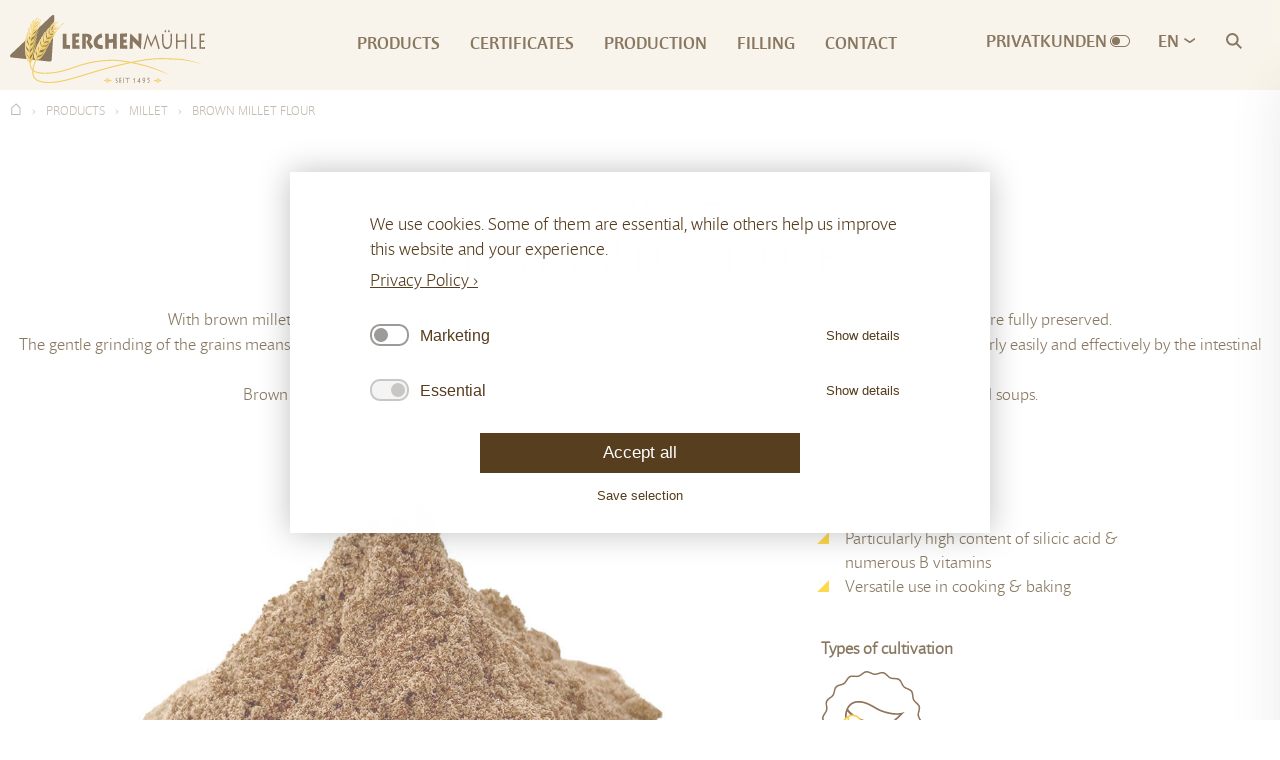

--- FILE ---
content_type: text/html; charset=UTF-8
request_url: https://corn-austria.at/en/products/millet/brown-millet-flour
body_size: 9736
content:
<!DOCTYPE html>
<html lang="en">
<head>




      <meta charset="UTF-8">
    <title>Brown millet flour from Austrian cultivation</title>
    <base href="https://corn-austria.at/">

          <meta name="robots" content="index,follow">
      <meta name="description" content="Brown millet flour is a very healthy source of minerals, can be combined for baking and cooking and is good mixed into muesli, smoothies or porridge.">
    

	<meta name="geo.region" content="AT-5" />
	<meta name="geo.placename" content="Golling an der Salzach" />
	<meta name="geo.position" content="47.589912;13.15597" />
	<meta name="ICBM" content="47.589912, 13.15597" />


	<meta property="og:type" content="business.business">
	<meta property="og:title" content="Lerchenmühle Wieser GmbH">
	<meta property="og:url" content="https://corn-austria.at">
	<meta property="og:image" content="https://corn-austria.at/files/muehlenladen/muehlenladen/lerchenmuehle-muehlenladen-1.jpg">
	<meta property="og:image" content="https://corn-austria.at/files/muehlenladen/muehlenladen/lerchenmuehle-muehlenladen-2.jpg">
	<meta property="business:contact_data:street_address" content="Taggerstraße 43">
	<meta property="business:contact_data:locality" content="Golling an der Salzach">
	<meta property="business:contact_data:region" content="Salzburg">
	<meta property="business:contact_data:postal_code" content="5440">
	<meta property="business:contact_data:country_name" content="Österreich">



    <meta name="viewport" content="width=device-width, initial-scale=1, shrink-to-fit=no">
    <link rel="shortcut icon" href="files/layout/favicon.ico" type="image/x-icon" />
    <link rel="apple-touch-icon" sizes="512x512" href="files/layout/favicon.png"/>
        <link rel="stylesheet" href="system/modules/cm_membermaps/assets/cm_member.css?v=28539b13"><link rel="stylesheet" href="bundles/contaolightcase/css/lightcase.css?v=faaeacf8"><link rel="stylesheet" href="bundles/contaowowjs/animate.min.css?v=cc65f6e2"><link rel="stylesheet" href="assets/contao/css/reset.min.css?v=31cccc1f"><link rel="stylesheet" href="assets/css/system_modules_mega_menu_assets_megamenu_megamenu.scss.css?v=e0f93e75"><link rel="stylesheet" href="system/modules/mobile_menu/assets/css/mobile-menu.min.css?v=c2e22dce"><link rel="stylesheet" href="bundles/rocksolidcolumns/css/columns.css?v=cc8c62f1"><link rel="stylesheet" href="bundles/contaocookiebar/styles/cookiebar_default.css?v=33654d96"><link rel="stylesheet" href="files/theme/css/style.css?v=33bdf3ae">        <script src="assets/jquery/js/jquery.min.js?v=2e868dd8"></script><script src="system/modules/mega_menu/assets/megamenu/megamenu.js?v=e0f93e75"></script><script src="system/modules/mobile_menu/assets/js/mobile-menu.jquery.min.js?v=c2e22dce"></script><link rel="alternate" hreflang="de" href="https://corn-austria.at/de/produkte/hirse/braunhirsemehl">
<link rel="alternate" hreflang="x-default" href="https://corn-austria.at/de/produkte/hirse/braunhirsemehl">
<link rel="alternate" hreflang="en" href="https://corn-austria.at/en/products/millet/brown-millet-flour">

          <!--[if lt IE 9]><script src="assets/html5shiv/js/html5shiv-printshiv.min.js"></script><![endif]-->
      
</head>
<body id="top" class="mac chrome blink ch131" itemscope itemtype="http://schema.org/WebPage">

      
    <div id="wrapper">

                        <header id="header">
            <div class="inside boxed">
              
<a href="https://corn-austria.at/en/" title="Zur Startseite">
	<img class="lerchenmuehle-logo-unterseite" src="files/layout/lerchenmuehle_logo.svg" width="233" height="104" alt="Logo Lerchenmühle">
</a>
<a href="https://corn-austria.at/en/" title="Zur Startseite">
	<img class="lerchenmuehle-logo-mobil" src="files/layout/lerchenmuehle_logo.svg" width="200" height="38" alt="Logo Lerchenmühle">
</a>
<!-- indexer::stop -->
<nav class="mod_navigation nav-main block">

  
  <a href="en/products/millet/brown-millet-flour#skipNavigation33" class="invisible">Skip navigation</a>

  
<ul class="level_1">
            
                    <li class="trail first mm_container mm_379">
                <a href="en/products" title="corn-austria All corn milling products in various granulations" class="trail first">Products</a>

                                                        <div class="mm_dropdown mm_379">
	<div class="inner">
		
<!-- indexer::stop -->
<nav class="mod_navigation nav-main-level2 block">

  
  <a href="en/products/millet/brown-millet-flour#skipNavigation39" class="invisible">Skip navigation</a>

  
<ul class="level_1">
            <li class="first"><a href="en/products/corn" title="Corn products, highest quality from Austria" class="first">Corn</a></li>
                <li><a href="en/products/buckwheat" title="Gluten-free buckwheat in the best organic quality">Buckwheat</a></li>
                <li class="trail last"><a href="en/products/millet" title="Millet glute-free from organic cultivation" class="trail last">Millet</a></li>
      </ul>

  <span id="skipNavigation39" class="invisible"></span>

</nav>
<!-- indexer::continue -->
	</div>
</div>
                            </li>
                    
                    <li>
                <a href="en/certificates" title="Traditional mill business strictly controlled and certified">Certificates</a>

                                                                </li>
                    
                    <li class="mm_container mm_403">
                <a href="en/pruduction/traceability" title="Selected grain varieties from our Austrian contract farmers">Production</a>

                                                        <div class="mm_dropdown mm_403">
	<div class="inner">
		
<!-- indexer::stop -->
<nav class="mod_navigation nav-main-level2 block">

  
  <a href="en/products/millet/brown-millet-flour#skipNavigation70" class="invisible">Skip navigation</a>

  
<ul class="level_1">
            <li class="first"><a href="en/pruduction/traceability" title="Know where it comes from. Security and trust" class="first">Traceability</a></li>
                <li class="last"><a href="en/pruduction/laboratory" title="Laboratory | Allergen analysis using ELISA" class="last">Laboratory</a></li>
      </ul>

  <span id="skipNavigation70" class="invisible"></span>

</nav>
<!-- indexer::continue -->
	</div>
</div>
                            </li>
                    
                    <li class="mm_container mm_406">
                <a href="en/filling/flexible-filling-line" title="Modern filling system, gluten-free, efficient and hygienic">Filling</a>

                                                        <div class="mm_dropdown mm_406">
	<div class="inner">
		
<!-- indexer::stop -->
<nav class="mod_navigation nav-main-level2 block">

  
  <a href="en/products/millet/brown-millet-flour#skipNavigation69" class="invisible">Skip navigation</a>

  
<ul class="level_1">
            <li class="no-breadcrumbs first"><a href="en/filling/flexible-filling-line" title="Flexible filling line - Lerchenmühle Golling" class="no-breadcrumbs first">Flexible filling line</a></li>
                <li class="no-breadcrumbs"><a href="en/filling/gluten-free-filling" title="Gluten-free filling, own corn processing line" class="no-breadcrumbs">Gluten-free filling</a></li>
                <li class="last"><a href="en/filling/private-label-filling-and-packaging" title="Private Label packaging - Lerchenmühle Golling" class="last">Private Label filling and packaging</a></li>
      </ul>

  <span id="skipNavigation69" class="invisible"></span>

</nav>
<!-- indexer::continue -->
	</div>
</div>
                            </li>
                    
                    <li class="last mm_container mm_413">
                <a href="en/contact/contact-directions" title="Contact - Lerchenmühle Salzburg" class="last">Contact</a>

                                                        <div class="mm_dropdown mm_413">
	<div class="inner">
		
<!-- indexer::stop -->
<nav class="mod_navigation nav-main-level2 block">

  
  <a href="en/products/millet/brown-millet-flour#skipNavigation38" class="invisible">Skip navigation</a>

  
<ul class="level_1">
            <li class="first"><a href="en/contact/contact-directions" title="Contact &amp; Directions - Lerchenmühle Salzburg Golling" class="first">Contact & Directions</a></li>
                <li class="last"><a href="en/contact/imprint" title="Imprint- Lerchenmühle Salzburg Golling" class="last">Imprint</a></li>
      </ul>

  <span id="skipNavigation38" class="invisible"></span>

</nav>
<!-- indexer::continue -->
	</div>
</div>
                            </li>
            </ul>


	<!-- indexer::stop -->
<nav class="mod_changelanguage sprachwechsler block" itemscope="" itemtype="http://schema.org/SiteNavigationElement">


<ul class="level_1">
            <li class="lang-de"><a href="https://corn-austria.at/de/produkte/hirse/braunhirsemehl" title="Braunhirsemehl aus österreichischem Anbau" class="lang-de" hreflang="de" aria-label="Go to current page in German">DE</a></li>
                <li class="lang-en active"><strong class="lang-en active">EN</strong></li>
      </ul>

</nav>
<!-- indexer::continue -->
  



<div class="suche">
<a class="suche-link" href="de/suche" title="Suche">
	<img class="icon-suche" src="files/layout/header-icon-suchen-16x16.svg" width="16" height="16" alt="Suche">
</a></div>

  <span id="skipNavigation33" class="invisible"></span>

</nav>
<!-- indexer::continue -->

<!-- indexer::stop -->
<div class="mod_mobile_menu nav-main-mobil block">

        
  
<div id="mobile-menu-34-trigger" class="mobile_menu_trigger">
    <div id="hamburger" class="hamburger-icon-container">
<span class="hamburger-icon"></span>
</div></div>

<div id="mobile-menu-34" class="mobile_menu">
    <div class="inner">
        
<!-- indexer::stop -->
<nav class="mod_navigation block">

  
  <a href="en/products/millet/brown-millet-flour#skipNavigation11" class="invisible">Skip navigation</a>

  
<ul class="level_1">
            <li class="submenu trail first"><a href="en/products" title="corn-austria All corn milling products in various granulations" class="submenu trail first" aria-haspopup="true">Products</a>
<ul class="level_2">
            <li class="submenu first"><a href="en/products/corn" title="Corn products, highest quality from Austria" class="submenu first" aria-haspopup="true">Corn</a>
<ul class="level_3">
            <li class="first"><a href="en/products/corn/whole-grain" title="Corn, whole grain" class="first">Corn, whole grain</a></li>
                <li><a href="en/products/corn/fine-ground" title="finely broken light yellow corn semolina, quick-cooking polenta">Corn semolina, fine-ground</a></li>
                <li><a href="en/products/corn/medium-ground" title="Medium broken light yellow corn semolina">Corn semolina, medium-ground</a></li>
                <li><a href="en/products/corn/coarse-ground" title="Coarsely broken corn semolina, grainy structure, longer cooking time">Corn semolina, coarse-ground</a></li>
                <li><a href="en/products/corn/instant-corn-semolina" title="Pre-cooked corn semolina, quick to use">Instant corn semolina</a></li>
                <li><a href="en/products/corn/snack-semolina-fine-ground" title="Snack semolina fine-ground, extra-fine corn semolina for snack production">Snack semolina, fine-ground</a></li>
                <li><a href="en/products/corn/snack-semolina-medium-ground" title="Snack semolina medium-ground, Variable granulation">Snack semolina, medium-ground</a></li>
                <li><a href="en/products/corn/snack-semolina-coarse-ground" title="Snack semolina coarse- variable granulation">Snack semolina, coarse-ground</a></li>
                <li><a href="en/products/corn/corn-flour" title="Finely ground corn flour from Austria in the highest quality">Corn flour</a></li>
                <li><a href="en/products/corn/wholegrain-corn-flour" title="Whole corn kernel, ground with original nutrient content">Wholegrain corn flour</a></li>
                <li><a href="en/products/corn/corn-semolina-white" title="Semolina from white corn with medium granulation">Corn semolina white</a></li>
                <li><a href="en/products/corn/corn-grits-fine" title="Corn grits fine, base product for corn wafers and cornflakes">Corn grits fine</a></li>
                <li><a href="en/products/corn/corn-grits-medium" title="Medium corn grits, base product for corn wafers and cornflakes">Corn grits medium</a></li>
                <li class="last"><a href="en/products/corn/corn-feed-flour" title="Corn feed flour, Flexible raw material for the production of various animal feeds" class="last">Corn feed flour</a></li>
      </ul>
</li>
                <li class="submenu"><a href="en/products/buckwheat" title="Gluten-free buckwheat in the best organic quality" class="submenu" aria-haspopup="true">Buckwheat</a>
<ul class="level_3">
            <li class="first"><a href="en/products/buckwheat/buckwheat-whole-grain" title="Buckwheat, whole grain" class="first">Buckwheat, whole grain</a></li>
                <li class="last"><a href="en/products/buckwheat/buckwheat-flour" title="High-quality buckwheat flour for healthy delicacies" class="last">Buckwheat flour</a></li>
      </ul>
</li>
                <li class="submenu trail last"><a href="en/products/millet" title="Millet glute-free from organic cultivation" class="submenu trail last" aria-haspopup="true">Millet</a>
<ul class="level_3">
            <li class="sibling first"><a href="en/products/millet/millet-flour" title="Millet flour from Austrian cultivation, gluten-free" class="sibling first">Millet flour</a></li>
                <li class="sibling"><a href="en/products/millet/sorghum-millet-flour" title="Sorghum millet flour, gluten-free" class="sibling">Sorghum millet flour</a></li>
                <li class="active last"><strong class="active last">Brown millet flour</strong></li>
      </ul>
</li>
      </ul>
</li>
                <li><a href="en/certificates" title="Traditional mill business strictly controlled and certified">Certificates</a></li>
                <li class="submenu"><a href="en/pruduction/traceability" title="Selected grain varieties from our Austrian contract farmers" class="submenu" aria-haspopup="true">Production</a>
<ul class="level_2">
            <li class="first"><a href="en/pruduction/traceability" title="Know where it comes from. Security and trust" class="first">Traceability</a></li>
                <li class="last"><a href="en/pruduction/laboratory" title="Laboratory | Allergen analysis using ELISA" class="last">Laboratory</a></li>
      </ul>
</li>
                <li class="submenu"><a href="en/filling/flexible-filling-line" title="Modern filling system, gluten-free, efficient and hygienic" class="submenu" aria-haspopup="true">Filling</a>
<ul class="level_2">
            <li class="no-breadcrumbs first"><a href="en/filling/flexible-filling-line" title="Flexible filling line - Lerchenmühle Golling" class="no-breadcrumbs first">Flexible filling line</a></li>
                <li class="no-breadcrumbs"><a href="en/filling/gluten-free-filling" title="Gluten-free filling, own corn processing line" class="no-breadcrumbs">Gluten-free filling</a></li>
                <li class="last"><a href="en/filling/private-label-filling-and-packaging" title="Private Label packaging - Lerchenmühle Golling" class="last">Private Label filling and packaging</a></li>
      </ul>
</li>
                <li class="submenu last"><a href="en/contact/contact-directions" title="Contact - Lerchenmühle Salzburg" class="submenu last" aria-haspopup="true">Contact</a>
<ul class="level_2">
            <li class="first"><a href="en/contact/contact-directions" title="Contact &amp; Directions - Lerchenmühle Salzburg Golling" class="first">Contact & Directions</a></li>
                <li class="last"><a href="en/contact/imprint" title="Imprint- Lerchenmühle Salzburg Golling" class="last">Imprint</a></li>
      </ul>
</li>
      </ul>

  <span id="skipNavigation11" class="invisible"></span>

</nav>
<!-- indexer::continue -->

<div class="mobil-menu-footer-background">
	<!-- indexer::stop -->
<nav class="mod_changelanguage sprachwechsler block" itemscope="" itemtype="http://schema.org/SiteNavigationElement">


<ul class="level_1">
            <li class="lang-de"><a href="https://corn-austria.at/de/produkte/hirse/braunhirsemehl" title="Braunhirsemehl aus österreichischem Anbau" class="lang-de" hreflang="de" aria-label="Go to current page in German">DE</a></li>
                <li class="lang-en active"><strong class="lang-en active">EN</strong></li>
      </ul>

</nav>
<!-- indexer::continue -->
  

	
<div class="suche">
<a class="suche-link" href="de/suche" title="Suche">
	<img class="icon-suche" src="files/layout/header-icon-suchen-16x16.svg" width="16" height="16" alt="Suche">
</a></div>
	
<div class="lerchenmuehle">
<a class="lerchenmuehle-link" href="https://lerchenmuehle.at/en/" title="Lerchenmühle">
	PRIVATE CUSTOMERS <img class="icon-lerchenmuehle-link" src="files/layout/icon-lerchenmuehle-link.svg" width="16" height="16" alt="›">
</a>
</div>
</div>    </div>
</div>

<script>
(function($) {
    $('#mobile-menu-34').mobileMenu({
                'animation': true,
        'animationSpeed': 200,
                'breakPoint': 991,
        'offCanvas': false,
        'overlay': true,
        'disableNavigation': false,
        'parentTogglers': true,
        'closeOnLinkClick': false,
        'keepInPlace': false,
        'position': 'right',
        'size': '100',        'trigger': $('#mobile-menu-34-trigger')
    });
})(jQuery);
</script>


</div>
<!-- indexer::continue -->

<div class="lerchenmuehle">
<a class="lerchenmuehle-link" href="https://lerchenmuehle.at/" title="Lerchenmühle">
	PRIVATKUNDEN <img class="icon-lerchenmuehle-link" src="files/layout/icon-lerchenmuehle-link.svg" width="16" height="16" alt="›">
</a>
</div>            </div>
          </header>
              
      
              <div id="container">

                      <main id="main">
              <div class="inside">
                
<!-- indexer::stop -->
<nav class="mod_breadcrumb breadcrumb-klasse boxed block" aria-label="Breadcrumb">

        
      <ul>
                        <li class="first"><a href="en/" title="Mehle, Weizen, Roggen in höchster Qualität - Lerchenmühle Salzburg">Corn-Austria EN</a></li>
                                <li><a href="en/products" title="corn-austria All corn milling products in various granulations">Products</a></li>
                                <li><a href="en/products/millet" title="Millet glute-free from organic cultivation">Millet</a></li>
                                <li class="active last" aria-current="page">Brown millet flour</li>
                  </ul>
  
</nav>
<!-- indexer::continue -->



  <div class="mod_article sortiment produkt-hg-verlauf block" id="article-899">
    
          <div class="ce_sHtml5Start boxed block">
<div class="ce_sHtml5Start ueberschrift block wow fadeInUp" data-wow-duration="500ms" data-wow-delay="100ms">

<div class="ce_image block">

        
  
  <figure class="image_container">

    
    

<img src="files/layout/unterteilung-braun.svg" width="282" height="32" alt="">


    
    
  </figure>


</div>

<div class="ce_text block">

        
  
      <h1>Brown millet flour</h1>
<p>&nbsp;</p>
<div class="elementor-element elementor-element-5ee7b5a elementor-widget elementor-widget-text-editor" data-id="5ee7b5a" data-element_type="widget" data-widget_type="text-editor.default">
<div class="elementor-widget-container">
<p>With brown millet flour, the grain is gently ground together with the husk, which means that all the valuable ingredients are fully preserved.<br>The gentle grinding of the grains means that brown millet is easily digestible and the nutrients contained in the flour can be absorbed particularly easily and effectively by the intestinal mucosa.<br>Brown millet flour can be added to muesli, mixed into bread or cake batter or added to smoothies, sauces and soups.</p>
</div>
</div>
<p><span style="font-size: 12pt;">&nbsp;</span></p>  
  
  

</div>
</div></div><div class="rs-columns ce_rs_columns_start produkt-spalte">

	<div class="rs-column -large-col-3-2 -large-first -large-first-row -medium-col-1-1 -medium-first -medium-last -medium-first-row -small-col-1-1 -small-first -small-last -small-first-row wow fadeInUp" data-wow-duration="500ms" data-wow-delay="200ms">
<div class="ce_image produktbild block">

        
  
  <figure class="image_container">

    
    

<img src="files/produkte/hirse/braunhirsemehl-offen-freigestellt.jpg" width="1000" height="777" alt="">


    
    
  </figure>


</div>
</div><div class="rs-column -large-col-3-1 -large-last -large-first-row -medium-col-1-1 -medium-first -medium-last -small-col-1-1 -small-first -small-last wow fadeInUp" data-wow-duration="500ms" data-wow-delay="300ms">
<div class="ce_text eigenschaften-text block">

        
  
      <p><strong>Properties</strong></p>
<ul>
<li>Particularly high content of silicic acid &amp; numerous B vitamins</li>
<li>Versatile use in cooking &amp; baking</li>
</ul>
<p><strong><br>Types of cultivation</strong></p>
<table style="border-collapse: collapse; width: 100%;" border="1">
<tbody>
<tr>
<td style="text-align: center;"><img src="files/produkte/-icons/icon-bio-qualitaet.svg" alt="" width="100" height="100"><br>Organic quality</td>
<td style="text-align: center;">&nbsp;</td>
</tr>
</tbody>
</table>
<p><br><strong>Ingredients</strong></p>
<ul>
<li>100% brown millet from Austria</li>
</ul>
<p><br><strong>Packaging sizes</strong></p>
<ul>
<li>500g - paper pack</li>
<li>1kg - paper pack</li>
<li>25kg - paper pack</li>
<li>BigBag</li>
</ul>  
  
  

</div>
</div></div>
    
      </div>



  <div class="mod_article sortiment produkt-hg block" id="article-900">
    
          <div class="ce_sHtml5Start boxed block">
<div class="rs-columns ce_rs_columns_start produkt-info-zweispaltig">

	<div class="ce_rs_column_start  rs-column -large-col-3-2 -large-first -large-first-row -medium-col-1-1 -medium-first -medium-last -medium-first-row -small-col-1-1 -small-first -small-last -small-first-row wow fadeInUp" data-wow-duration="500ms" data-wow-delay="100ms">

	
<h2 class="ce_headline naehrwerte-ueberschrift">
  Request now: brown millet flour</h2>
<div class="ce_sHtml5Start naehrwerte block">

<div class="ce_text block">

        
  
      <table>
<tbody>
<tr>
<td>E-Mail<br><a href="&#109;&#97;&#105;&#108;&#116;&#111;&#58;&#105;&#x6E;&#102;&#x6F;&#64;&#x6C;&#101;&#x72;&#99;&#x68;&#101;&#x6E;&#109;&#x75;&#101;&#x68;&#108;&#x65;&#46;&#x61;&#116;" title="E-Mail">&#105;&#x6E;&#102;&#x6F;&#64;&#x6C;&#101;&#x72;&#99;&#x68;&#101;&#x6E;&#109;&#x75;&#101;&#x68;&#108;&#x65;&#46;&#x61;&#116;</a></td>
<td>phone<br><a href="tel:+4362444249" title="Telefon">+43 6244 / 4249</a></td>
</tr>
</tbody>
</table>
<p><br><br>Request via form:</p>  
  
  

</div>

<!-- indexer::stop -->
<div class="ce_form block">

  
  <form method="post" enctype="application/x-www-form-urlencoded">
    <div class="formbody">
              <input type="hidden" name="FORM_SUBMIT" value="auto_form_6">
        <input type="hidden" name="REQUEST_TOKEN" value="261caccce0aa7.LH9JvSdhuh7iXy299tqlniXSKH5szH3FwDGstLSIqdw.WAUA_FUb72rQLX_MsO_x21CjXhQcnDyM8AbJ3I3Y64ljGwvVQgrRJ5MZHQ">
                          
<div class="widget widget-radio mandatory">
    
    <fieldset id="ctrl_28" class="radio_container mandatory">

          <legend>
                  <span class="invisible">Mandatory field </span>Types of cultivation<span class="mandatory">*</span>
              </legend>
    
    
          
              <span><input type="radio" name="cultivation" id="opt_28_0" class="radio" value="Organic quality" checked required> <label id="lbl_28_0" for="opt_28_0">Organic quality</label></span>
      
                
              <span><input type="radio" name="cultivation" id="opt_28_1" class="radio" value="Conventional" required> <label id="lbl_28_1" for="opt_28_1">Conventional</label></span>
      
          
  </fieldset>
</div>

<div class="widget widget-radio mandatory">
    
    <fieldset id="ctrl_29" class="radio_container mandatory">

          <legend>
                  <span class="invisible">Mandatory field </span>Packaging sizes<span class="mandatory">*</span>
              </legend>
    
    
          
              <span><input type="radio" name="Packaging_sizes" id="opt_29_0" class="radio" value="500g - paper pack" checked required> <label id="lbl_29_0" for="opt_29_0">500g - paper pack</label></span>
      
                
              <span><input type="radio" name="Packaging_sizes" id="opt_29_1" class="radio" value="1kg - paper pack" required> <label id="lbl_29_1" for="opt_29_1">1kg - paper pack</label></span>
      
                
              <span><input type="radio" name="Packaging_sizes" id="opt_29_2" class="radio" value="25kg - paper pack" required> <label id="lbl_29_2" for="opt_29_2">25kg - paper pack</label></span>
      
                
              <span><input type="radio" name="Packaging_sizes" id="opt_29_3" class="radio" value="BigBag" required> <label id="lbl_29_3" for="opt_29_3">BigBag</label></span>
      
                
              <span><input type="radio" name="Packaging_sizes" id="opt_29_4" class="radio" value="Loose in truck" required> <label id="lbl_29_4" for="opt_29_4">Loose in truck</label></span>
      
          
  </fieldset>
</div>

<div class="widget widget-textarea">
        <label for="ctrl_30">
              Your wish...          </label>
  
    
  <textarea name="Your_wish" id="ctrl_30" class="textarea" rows="3" cols="40"></textarea>
</div>

<div class="widget widget-text mandatory">
        <label for="ctrl_31" class="mandatory">
              <span class="invisible">Mandatory field </span>Name<span class="mandatory">*</span>
          </label>
  
    
  <input type="text" name="name" id="ctrl_31" class="text mandatory" value="" required>
</div>

<div class="widget widget-text">
        <label for="ctrl_32">
              Phone &#40;optional&#41;          </label>
  
    
  <input type="tel" name="phone" id="ctrl_32" class="text" value="">
</div>

<div class="widget widget-text mandatory">
        <label for="ctrl_33" class="mandatory">
              <span class="invisible">Mandatory field </span>E-Mail<span class="mandatory">*</span>
          </label>
  
    
  <input type="email" name="email" id="ctrl_33" class="text mandatory" value="" required>
</div>

<div class="widget widget-text mandatory">
        <label for="ctrl_34" class="mandatory">
              <span class="invisible">Mandatory field </span>Country<span class="mandatory">*</span>
          </label>
  
    
  <input type="text" name="country" id="ctrl_34" class="text mandatory" value="" required>
</div>
<div style="display: none !important">
	<label for="ctrl_35">Don't fill this field</label>	<input type="text" name="email-2" id="ctrl_35" class="rsas-field" value=""><label for="ctrl_35_2">Don't fill this field</label><input type="text" name="url" id="ctrl_35_2" class="rsas-field" value=""><label for="ctrl_35_3">Don't fill this field</label><input type="text" name="HU4uyPuWP-aj7ZQlEwnyZg" id="ctrl_35_3" class="rsas-field" value="m0HpFWFqq7CnrgpNM5BkNg"><script>(function(){var a=document.getElementById('ctrl_35_3'),b=a.value;a.value=a.name;a.name=b})()</script></div>

<div class="widget widget-submit formular-button">
    
        <button type="submit" id="ctrl_36" class="submit formular-button"><span>Send request</span></button>
  </div>
    </div>
  </form>

</div>
<!-- indexer::continue -->
</div></div>
<div class="ce_rs_column_start  rs-column -large-col-3-1 -large-last -large-first-row -medium-col-1-1 -medium-first -medium-last -small-col-1-1 -small-first -small-last wow fadeInUp" data-wow-duration="500ms" data-wow-delay="200ms">

	
<h2 class="ce_headline naehrwerte-ueberschrift">
  Nutrition table</h2>
<div class="ce_sHtml5Start naehrwerte block">

<div class="ce_text tabelle block">

        
  
      <p>100g brown millet flour contains:<br><br></p>
<table>
<tbody>
<tr>
<td><strong>Nutritional value/energy</strong></td>
<td><strong>1378 kJ /327 kcal</strong></td>
</tr>
<tr>
<td>Fat</td>
<td>3,9 g</td>
</tr>
<tr>
<td>of which saturated fatty acids</td>
<td>0,8g</td>
</tr>
<tr>
<td>Carbohydrates</td>
<td>54 g</td>
</tr>
<tr>
<td>of which sugar</td>
<td>0,3 g</td>
</tr>
<tr>
<td>Protein</td>
<td>11 g</td>
</tr>
<tr>
<td>Salt</td>
<td>0,01 g</td>
</tr>
</tbody>
</table>  
  
  

</div>
</div></div>
</div>
</div>    
      </div>


<div><div class="ce_sHtml5Start produkt-hg block">
<div class="ce_sHtml5Start boxed block">
<div class="rs-columns ce_rs_columns_start produkte mb-100 mt-150 wow fadeInUp" data-wow-duration="500ms" data-wow-delay="100ms">

	<div class="rs-column -large-col-3-1 -large-first -large-first-row -medium-col-6-3 -medium-first -medium-first-row -small-col-1-1 -small-first -small-last -small-first-row">
<div class="ce_rsce_product_overview seitenuebersicht">

	<a class="produkt-link" href="en/filling/flexible-filling-line"></a>
	<div class="uebersicht">
	

	
	
	
		<div class="uebersicht-inhalt">
    		<h2>Flexible filling system</h2>   
    		<h3>Bigbags, 30kg, 25kg, 1000g, 500g</h3>   
		</div>
	
	
		<div class="produktbild">
			<div class="teaser-image 
				 block" 
				 style="background-image: url('files/abfuellung/flexible-abfuellanlage/abfuellung_flexibel.jpeg');">
			</div>
		</div>
	

		<div class="uebersicht-inhalt">
			<p></p>
			<p><a class="button"><span>Filling options</span></a></p>
		</div>



	

	</div>
	
</div>

</div><div class="rs-column -large-col-3-1 -large-first-row -medium-col-6-3 -medium-last -medium-first-row -small-col-1-1 -small-first -small-last">
<div class="ce_rsce_product_overview seitenuebersicht">

	<a class="produkt-link" href="en/filling/gluten-free-filling"></a>
	<div class="uebersicht">
	

	
	
	
		<div class="uebersicht-inhalt">
    		<h2>Gluten-free <br>filling</h2>   
    		<h3>Own corn processing line</h3>   
		</div>
	
	
		<div class="produktbild">
			<div class="teaser-image 
				 block" 
				 style="background-image: url('files/abfuellung/flexible-abfuellanlage/abfuellung_abfuellanlageinnen.jpeg');">
			</div>
		</div>
	

		<div class="uebersicht-inhalt">
			<p></p>
			<p><a class="button"><span>Gluten-free filling</span></a></p>
		</div>



	

	</div>
	
</div>

</div><div class="rs-column -large-col-3-1 -large-last -large-first-row -medium-col-6-3 -medium-first -small-col-1-1 -small-first -small-last">
<div class="ce_rsce_product_overview seitenuebersicht">

	<a class="produkt-link" href="en/filling/private-label-filling-and-packaging"></a>
	<div class="uebersicht">
	

	
	
	
		<div class="uebersicht-inhalt">
    		<h2>Private label <br> Possibilities</h2>   
    		<h3>Filling & packaging</h3>   
		</div>
	
	
		<div class="produktbild">
			<div class="teaser-image 
				 block" 
				 style="background-image: url('files/startseite/slider/privat-label-verpackung-neu.jpeg');">
			</div>
		</div>
	

		<div class="uebersicht-inhalt">
			<p></p>
			<p><a class="button"><span>White label</span></a></p>
		</div>



	

	</div>
	
</div>

</div></div>
</div></div>  
<div class="ce_sHtml5Start footer block wow fadeInUp" data-wow-duration="500ms" data-wow-delay="100ms">
<div class="ce_sHtml5Start boxed block">
<div class="rs-columns ce_rs_columns_start">

	<div class="ce_rs_column_start  rs-column -large-col-3-1 -large-first -large-first-row -medium-col-1-1 -medium-first -medium-last -medium-first-row -small-col-2-1 -small-first -small-first-row">

	
<h2 class="ce_headline footer-h2">
  Lerchenmühle Wieser GmbH</h2>

<div class="ce_text footer-text block">

        
  
      <p>Gerhard Wieser<br>5440 Golling, Taggerstraße 43<br>Austria</p>  
  
  

</div>

<div class="ce_text footer-text block">

        
  
      <p>Phone: <a href="tel:+4362444249">+43 6244 4249</a><br>Fax: <a href="tel:+43624442494">+43 6244 42494</a><br><a href="&#109;&#97;&#105;&#108;&#116;&#111;&#58;&#105;&#x6E;&#102;&#x6F;&#64;&#x6C;&#101;&#x72;&#99;&#x68;&#101;&#x6E;&#109;&#x75;&#101;&#x68;&#108;&#x65;&#46;&#x61;&#116;">&#105;&#x6E;&#102;&#x6F;&#64;&#x6C;&#101;&#x72;&#99;&#x68;&#101;&#x6E;&#109;&#x75;&#101;&#x68;&#108;&#x65;&#46;&#x61;&#116;</a></p>  
  
  

</div>

<div class="ce_text footer-text-full-width block">

        
  
      <p><a href="en/contact/privacy-policy" title="Privacy policy ›">Privacy policy ›</a>&nbsp; &nbsp; &nbsp;<a rel="noopener" href="files/kontakt/impressum/general-terms-and-conditions-of-business-of-lerchenmuehle-wieser-gmbh.pdf" target="_blank" title="AGB´s ›">AGB´s ›</a> &nbsp; &nbsp;&nbsp;<a href="en/contact/imprint" title="Imprint ›">Imprint ›</a></p>
<p><img src="files/layout/footer-icon-austria.jpg" alt="" width="42" height="28"> &nbsp;&nbsp; &nbsp; <img src="files/layout/footer-icon-europe.jpg" alt="" width="42" height="28"></p>  
  
  

</div>
</div>
<div class="rs-column -large-col-3-1 -large-first-row -medium-col-1-1 -medium-first -medium-last -small-col-2-1 -small-last -small-first-row">
<div class="ce_image bild block">

        
  
  <figure class="image_container">

    
    

<img src="assets/images/4/favicon-82a640fe.png" width="410" height="378" alt="">


    
    
  </figure>


</div>
</div><div class="ce_rs_column_start  rs-column -large-col-3-1 -large-last -large-first-row -medium-col-1-1 -medium-first -medium-last -small-col-2-1 -small-first">

	
<h2 class="ce_headline footer-h2">
  Pick-up &amp; delivery times:</h2>

<div class="ce_text block">

        
  
      <p>Monday - Thursday: 07:00 - 12:00 &amp; 13:00 - 16:00 Uhr<br>Friday: 07:00 - 11:00 Uhr<br><br><a rel="noopener" href="https://www.facebook.com/Lerchenm%C3%BChle-1774221089309903" target="_blank" title="Lerchenmühle auf FACEBOOK"><img src="files/layout/social-facebook.svg" alt="Lerchenmühle auf FACEBOOK" width="50" height="50"></a> <a rel="noopener" href="https://www.instagram.com/lerchenmuehle/" target="_blank" title="Lerchenmühle auf INSTAGRAM" class="instagram-link"><img src="files/layout/social-instagram.svg" alt="Lerchenmühle auf INSTAGRAM" width="50" height="50"></a></p>  
  
  

</div>
</div>
</div>

<div class="ce_text federleicht block">

        
  
      <p><a rel="nofollow noopener" href="https://federleicht.cc" target="_blank"><img src="files/layout/designed-by-federleicht.svg" alt="Webdesign Agentur aus Salzburg: FEDERLEICHT"></a></p>  
  
  

</div>
</div></div>  
</div>              </div>
                          </main>
          
                                
                                
        </div>
      
      
                    
    </div>

      
  
<script>
(function($) {
  "use strict";
  $(document).ready(function() {

      var didScroll = false;
		var $window = $(window);
		var stickyNav = $('.mod_navigation.nav-main.sticky');
		
		if($('#teaser').length)
			stickyTeaser();
		
		var lastScrollTop = 0;
		
		$(window).scroll(function(i){
			
			var st = $(this).scrollTop();
			
			if($(window).width() > 992)
			{
				var selector = $('.mod_navigation.nav-main');
			}
			else {
				var selector = $('#header');
			}
			
			
			if(st <= 250)
			{   
					selector.removeClass("do-opacity sticky");
					
			}
			else if (st > lastScrollTop){
			    
			    selector.removeClass("do-opacity");         
					
					
			} else {
			    
			   var scrollVar = $(window).scrollTop();
				selector.addClass("sticky do-opacity");
			
			}
			
			lastScrollTop = st;
			
		})
  });
})(jQuery);
</script>

<script src="assets/jquery-ui/js/jquery-ui.min.js?v=1.13.2"></script>
<script>
  jQuery(function($) {
    $(document).accordion({
      // Put custom options here
      heightStyle: 'content',
      header: '.toggler',
      collapsible: true,
      create: function(event, ui) {
        ui.header.addClass('active');
        $('.toggler').attr('tabindex', 0);
      },
      activate: function(event, ui) {
        ui.newHeader.addClass('active');
        ui.oldHeader.removeClass('active');
        $('.toggler').attr('tabindex', 0);
      }
    });
  });
</script>
<script src="bundles/contaolightcase/js/lightcase.js?v=faaeacf8"></script><script src="bundles/contaolightcase/js/jquery.events.touch.min.js?v=faaeacf8"></script><script>
jQuery(document).ready(function($){
  $('a[data-lightbox]').each(function(){
    var $this = $(this);
    var c = $this.data('lightbox');
    $this.lightcase({
      attr: 'data-lightbox',
      slideshow: true,
      useAsCollection: c && $('[data-lightbox="'+c+'"]').length > 1,
      showCaption: false,
      maxWidth: 1920,
      maxHeight: 1920,
      shrinkFactor: 0.8,
      labels: {}    });
  });
});
</script>
<script src="bundles/contaowowjs/wow.min.js"></script><script>
  new WOW().init();
</script>
<script src="files/theme/js/js-functions-corn.js?v=f510bbfe"></script>  <script type="application/ld+json">
{
    "@context": "https:\/\/schema.org",
    "@graph": [
        {
            "@type": "WebPage"
        },
        {
            "@type": "BreadcrumbList",
            "itemListElement": [
                {
                    "@type": "ListItem",
                    "item": {
                        "@id": "en\/",
                        "name": "Corn-Austria EN"
                    },
                    "position": 1
                },
                {
                    "@type": "ListItem",
                    "item": {
                        "@id": "en\/products",
                        "name": "Products"
                    },
                    "position": 2
                },
                {
                    "@type": "ListItem",
                    "item": {
                        "@id": "en\/products\/millet",
                        "name": "Millet"
                    },
                    "position": 3
                },
                {
                    "@type": "ListItem",
                    "item": {
                        "@id": "en\/products\/millet\/brown-millet-flour",
                        "name": "Brown millet flour"
                    },
                    "position": 4
                }
            ]
        }
    ]
}
</script>
<script type="application/ld+json">
{
    "@context": "https:\/\/schema.contao.org",
    "@graph": [
        {
            "@type": "Page",
            "fePreview": false,
            "groups": [],
            "noSearch": false,
            "pageId": 401,
            "protected": false,
            "title": "Brown millet flour from Austrian cultivation"
        }
    ]
}
</script><!-- indexer::stop -->
<div  class="contao-cookiebar cookiebar_default cc-middle cc-blocked" role="complementary" aria-describedby="cookiebar-desc">
    <div class="cc-inner" aria-live="assertive" role="alert">
        <div id="cookiebar-desc" class="cc-head">
            <p> We use cookies. Some of them are essential, while others help us improve this website and your experience. <a href="en/contact/privacy-policy" title="Privacy Policy" class="datenschutz">Privacy Policy</a></p>            
            
                                    
        </div>
        <div class="cc-groups">
                            <div class="cc-group">
                                            <input type="checkbox" name="group[]" id="g2" value="2" data-toggle-cookies>
                                        <label for="g2" class="group">Marketing</label>
                    <button class="cc-detail-btn" data-toggle-group>
                        <span>Show details</span>
                        <span>Hide details</span>
                    </button>
                    <div class="cc-cookies toggle-group">
                                                                            <div class="cc-cookie">
                                <input type="checkbox" name="cookie[]" id="c6" value="6">
                                <label for="c6" class="cookie">iFrame Google Maps</label>
                                                                                                                            </div>
                                                    <div class="cc-cookie">
                                <input type="checkbox" name="cookie[]" id="c5" value="5">
                                <label for="c5" class="cookie">iFrame Youtube</label>
                                                                                                                            </div>
                                                    <div class="cc-cookie">
                                <input type="checkbox" name="cookie[]" id="c4" value="4">
                                <label for="c4" class="cookie">Matomo</label>
                                                                                                                            </div>
                                            </div>
                </div>
                            <div class="cc-group">
                                            <input type="checkbox" name="group[]" id="g1" value="1" data-toggle-cookies disabled checked>
                                        <label for="g1" class="group">Essential</label>
                    <button class="cc-detail-btn" data-toggle-group>
                        <span>Show details</span>
                        <span>Hide details</span>
                    </button>
                    <div class="cc-cookies toggle-group">
                                                                            <div class="cc-cookie">
                                <input type="checkbox" name="cookie[]" id="c2" value="2" disabled checked>
                                <label for="c2" class="cookie">Contao HTTPS CSRF Token</label>
                                <p>Schützt vor Cross-Site-Request-Forgery Angriffen.</p>                                                                    <div class="cc-cookie-info">
                                                                                                                            <div><strong>Retention period:</strong> Dieses Cookie bleibt nur für die aktuelle Browsersitzung bestehen.</div>
                                                                                                                    </div>
                                                                                            </div>
                                            </div>
                </div>
                    </div>
        <div class="cc-footer highlight">
            <button class="cc-btn success" data-accept-all>Accept all</button>
            <button class="cc-btn save" data-save>Save selection</button>
        </div>
    </div>
</div>
<!-- indexer::continue -->
<script src="bundles/contaocookiebar/scripts/cookiebar.min.js"></script><script>var cookiebar = new ContaoCookiebar({configId:2,pageId:179,version:1,lifetime:63072000,consentLog:0,token:'ccb_contao_token',doNotTrack:0,currentPageId:401,excludedPageIds:null,cookies:{"6":{"id":6,"type":"iframe","checked":false,"token":null,"resources":[],"scripts":[],"iframeType":"googlemaps"},"5":{"id":5,"type":"iframe","checked":false,"token":null,"resources":[],"scripts":[],"iframeType":"youtube"},"4":{"id":4,"type":"matomo","checked":false,"token":["_pk_ref","_pk_cvar","_pk_id","_pk_ses","mtm_consent","mtm_consent_removed","matomo_ignore","matomo_sessid"],"resources":[],"scripts":[{"script":"var _paq = window._paq = window._paq || []; var _paq = window._paq = window._paq || [];\n  \/* tracker methods like \"setCustomDimension\" should be called before \"trackPageView\" *\/\n  _paq.push(['trackPageView']);\n  _paq.push(['enableLinkTracking']);\n  _paq.push(['requireConsent']);\n\t_paq.push(['rememberCookieConsentGiven']);\n\t_paq.push(['rememberConsentGiven']);\n  (function() {\n    var u=\"https:\/\/federleicht.matomo.cloud\/\";\n    _paq.push(['setTrackerUrl', u+'matomo.php']);\n    _paq.push(['setSiteId', '21']);\n    var d=document, g=d.createElement('script'), s=d.getElementsByTagName('script')[0];\n    g.async=true; g.src='\/\/cdn.matomo.cloud\/federleicht.matomo.cloud\/matomo.js'; s.parentNode.insertBefore(g,s);\n  })(); (function() { var u='https:\/\/federleicht.matomo.cloud\/'; _paq.push(['setTrackerUrl', u+'matomo.php']); _paq.push(['setSiteId', 21]); var d=document, g=d.createElement('script'), s=d.getElementsByTagName('script')[0]; g.type='text\/javascript'; g.async=true; g.src=u+'matomo.js'; s.parentNode.insertBefore(g,s);})();","position":3,"mode":1}]}},configs:[],texts:{acceptAndDisplay:'Accept and show'}});</script></body>
</html>

--- FILE ---
content_type: text/css
request_url: https://corn-austria.at/system/modules/cm_membermaps/assets/cm_member.css?v=28539b13
body_size: 131
content:
/* Contao extension :: cm_membermaps :: Copyright (C) 2009-2020 Christian Münster :: LGPL license */

.memberCard {
  border: 1px #000000 solid;
  background-color: #eeeeee;
  color: #000000;
  width: 320px;
  margin:0 15px 10px 0;
  padding:5px;
  float: left;
}

.cm_country {
  width:150px;
}

.cm_max_dist {
  width:60px;
}
.memberlistmap img,
.memberdetailmap img {
  max-width: none;
}


--- FILE ---
content_type: image/svg+xml
request_url: https://corn-austria.at/files/produkte/-icons/icon-bio-qualitaet.svg
body_size: 7558
content:
<?xml version="1.0" encoding="utf-8"?>
<!-- Generator: Adobe Illustrator 28.1.0, SVG Export Plug-In . SVG Version: 6.00 Build 0)  -->
<svg version="1.1" id="Ebene_1" xmlns="http://www.w3.org/2000/svg" xmlns:xlink="http://www.w3.org/1999/xlink" x="0px" y="0px"
	 width="100.005px" height="99.543px" viewBox="0 0 100.005 99.543" style="enable-background:new 0 0 100.005 99.543;"
	 xml:space="preserve">
<style type="text/css">
	.st0{fill:#5F3813;}
	.st1{fill:#FBBA00;}
</style>
<g>
	<path id="Pfad_978" class="st0" d="M55.3,99.543c-1.532-0.126-3.02-0.575-4.366-1.317c-1.135-0.617-2.372-1.025-3.651-1.207
		c-1.291,0.039-2.565,0.302-3.765,0.78c-1.663,0.542-3.384,1.1-5.03,0.714c-1.71-0.4-3.022-1.7-4.291-2.949
		c-0.827-0.936-1.814-1.718-2.915-2.31c-1.21-0.404-2.482-0.59-3.757-0.549c-1.762-0.063-3.583-0.127-5.016-1.07
		c-1.45-0.955-2.234-2.611-2.993-4.213c-0.461-1.175-1.128-2.258-1.968-3.2c-0.993-0.787-2.118-1.391-3.323-1.784
		c-1.64-0.662-3.336-1.346-4.37-2.732s-1.2-3.2-1.371-4.956c-0.035-1.269-0.295-2.522-0.768-3.7c-0.662-1.069-1.509-2.012-2.5-2.786
		c-1.316-1.193-2.687-2.421-3.189-4.092c-0.491-1.634-0.032-3.393,0.411-5.094c0.407-1.217,0.594-2.496,0.553-3.778
		c-0.252-1.217-0.718-2.38-1.376-3.435c-0.84-1.574-1.708-3.204-1.607-4.965s1.152-3.284,2.166-4.753
		c0.774-0.973,1.371-2.075,1.761-3.255c0.188-1.268,0.148-2.56-0.116-3.815c-0.245-1.74-0.5-3.54,0.176-5.107
		c0.69-1.6,2.19-2.665,3.64-3.693c1.073-0.655,2.021-1.496,2.8-2.482c0.605-1.119,1.007-2.336,1.187-3.595
		c0.368-1.727,0.749-3.512,1.93-4.766s2.949-1.742,4.654-2.211c1.242-0.253,2.429-0.724,3.506-1.393
		c0.943-0.839,1.73-1.839,2.323-2.954c0.937-1.505,1.906-3.06,3.455-3.842c1.532-0.773,3.349-0.628,5.106-0.488
		c1.262,0.187,2.547,0.149,3.795-0.114c1.161-0.462,2.232-1.127,3.162-1.962c1.4-1.1,2.855-2.234,4.6-2.437
		c1.677-0.2,3.324,0.557,4.915,1.286c1.136,0.616,2.372,1.024,3.651,1.206c1.292-0.032,2.567-0.297,3.765-0.78
		c1.664-0.541,3.386-1.1,5.031-0.714c1.709,0.4,3.021,1.7,4.29,2.949c0.828,0.936,1.815,1.719,2.915,2.312
		c1.21,0.403,2.482,0.589,3.757,0.548c1.761,0.063,3.583,0.127,5.016,1.07c1.45,0.954,2.234,2.61,2.992,4.212
		c0.461,1.175,1.128,2.259,1.969,3.2c0.993,0.788,2.118,1.392,3.323,1.785c1.64,0.662,3.336,1.346,4.37,2.731s1.2,3.2,1.371,4.956
		c0.035,1.269,0.295,2.522,0.768,3.7c0.662,1.069,1.509,2.012,2.5,2.786c1.323,1.187,2.691,2.415,3.193,4.086
		c0.491,1.634,0.032,3.393-0.411,5.093c-0.407,1.216-0.594,2.495-0.553,3.776c0.252,1.217,0.718,2.38,1.375,3.435
		c0.84,1.577,1.709,3.208,1.607,4.971s-1.151,3.284-2.166,4.753c-0.775,0.973-1.37,2.075-1.76,3.256
		c-0.188,1.268-0.148,2.56,0.116,3.814c0.245,1.741,0.5,3.54-0.176,5.107c-0.691,1.6-2.189,2.666-3.64,3.693
		c-1.073,0.656-2.021,1.497-2.8,2.483c-0.606,1.117-1.008,2.334-1.188,3.592c-0.368,1.727-0.749,3.512-1.93,4.765
		s-2.949,1.744-4.655,2.212c-1.24,0.253-2.425,0.725-3.5,1.392c-0.943,0.84-1.73,1.84-2.323,2.955
		c-0.937,1.505-1.906,3.061-3.455,3.842c-1.531,0.771-3.347,0.628-5.106,0.488c-1.262-0.188-2.547-0.149-3.795,0.114
		c-1.161,0.462-2.231,1.126-3.161,1.961c-1.4,1.1-2.855,2.235-4.6,2.438c-0.182,0.021-0.366,0.031-0.549,0.031 M47.041,95.516
		c0.112,0,0.225,0,0.337,0.009c1.466,0.186,2.884,0.64,4.186,1.339c1.25,0.738,2.671,1.138,4.122,1.161
		c1.445-0.36,2.77-1.093,3.844-2.125c1.071-0.956,2.309-1.707,3.651-2.216c1.425-0.321,2.896-0.38,4.342-0.172
		c1.443,0.265,2.931,0.15,4.316-0.333c1.225-0.832,2.212-1.969,2.861-3.3c0.687-1.276,1.603-2.415,2.7-3.362
		c1.222-0.784,2.578-1.338,4-1.634c1.456-0.244,2.823-0.865,3.965-1.8c0.862-1.193,1.398-2.59,1.556-4.053
		c0.213-1.441,0.687-2.83,1.4-4.1c0.876-1.144,1.953-2.119,3.179-2.876c1.294-0.731,2.374-1.788,3.132-3.066
		c0.396-1.406,0.42-2.892,0.069-4.31c-0.296-1.437-0.327-2.915-0.091-4.363c0.428-1.365,1.102-2.64,1.99-3.761
		c0.972-1.142,1.627-2.518,1.9-3.992c-0.103-1.497-0.597-2.94-1.434-4.185c-0.751-1.216-1.274-2.559-1.541-3.963
		c-0.068-1.466,0.132-2.931,0.591-4.325c0.511-1.368,0.658-2.846,0.426-4.288c-0.607-1.355-1.557-2.527-2.757-3.401
		c-1.132-0.893-2.092-1.986-2.831-3.224c-0.563-1.344-0.875-2.779-0.922-4.235c0.009-1.47-0.363-2.917-1.081-4.2
		c-1.029-1.058-2.315-1.83-3.733-2.24c-1.379-0.457-2.663-1.163-3.788-2.083c-0.981-1.066-1.758-2.303-2.293-3.649
		c-0.495-1.394-1.344-2.635-2.464-3.6c-1.321-0.639-2.786-0.924-4.25-0.826c-1.461,0.036-2.916-0.195-4.293-0.683
		c-1.275-0.66-2.418-1.548-3.374-2.62c-0.95-1.152-2.185-2.034-3.583-2.558c-1.444-0.143-2.901,0.091-4.228,0.68
		c-1.374,0.543-2.836,0.831-4.313,0.85c-1.466-0.186-2.885-0.64-4.186-1.339c-1.251-0.735-2.671-1.135-4.122-1.161
		c-1.449,0.361-2.777,1.096-3.853,2.131C39.4,4.598,38.162,5.349,36.82,5.859c-1.425,0.321-2.896,0.38-4.342,0.172
		c-1.443-0.265-2.931-0.15-4.316,0.333c-1.225,0.832-2.212,1.969-2.861,3.3c-0.687,1.276-1.602,2.415-2.7,3.361
		c-1.222,0.785-2.578,1.339-4,1.635c-1.456,0.246-2.822,0.866-3.965,1.8c-0.861,1.192-1.397,2.588-1.556,4.05
		c-0.212,1.441-0.687,2.83-1.4,4.1c-0.875,1.146-1.953,2.121-3.18,2.879c-1.294,0.731-2.374,1.789-3.133,3.067
		c-0.395,1.406-0.418,2.891-0.067,4.309c0.296,1.437,0.327,2.916,0.091,4.364c-0.428,1.365-1.103,2.64-1.991,3.761
		c-0.972,1.141-1.627,2.518-1.9,3.992c0.103,1.496,0.597,2.939,1.434,4.184c0.751,1.217,1.274,2.56,1.541,3.965
		c0.068,1.465-0.132,2.93-0.591,4.323c-0.511,1.369-0.658,2.847-0.426,4.289c0.607,1.357,1.559,2.531,2.761,3.405
		c1.132,0.894,2.092,1.987,2.831,3.225c0.563,1.343,0.875,2.778,0.921,4.234c-0.009,1.47,0.363,2.917,1.082,4.2
		c1.028,1.059,2.315,1.831,3.733,2.241c1.379,0.457,2.663,1.162,3.788,2.082c0.981,1.066,1.758,2.303,2.293,3.649
		c0.493,1.396,1.343,2.639,2.464,3.606c1.321,0.638,2.785,0.922,4.249,0.825c1.46-0.041,2.915,0.186,4.294,0.669
		c1.275,0.66,2.419,1.548,3.374,2.62c0.95,1.152,2.185,2.034,3.583,2.558c1.444,0.141,2.901-0.094,4.228-0.68
		c1.273-0.491,2.614-0.781,3.976-0.86"/>
	<path class="st0" d="M79.705,41.781c-0.062,0.016-6.251,1.591-15.923-1.308c-5.768-1.729-8.033-3.102-10.657-4.69
		c-1.835-1.111-3.915-2.371-7.461-3.857c-9.673-4.053-17.771-1.852-21.13,5.743c-1.347,3.011-1.847,6.333-1.447,9.608l1.666-0.204
		c-0.273-2.231-0.085-4.487,0.544-6.631c1.323,1.651,2.801,3.163,4.428,4.496l0.563-0.483l3.468,0.757
		c-2.898-1.897-5.463-4.265-7.623-6.99c3.564-7.833,12.073-7.603,18.883-4.749c3.431,1.438,5.368,2.61,7.24,3.744
		c2.608,1.58,5.072,3.072,11.044,4.863c6.475,1.941,11.422,1.974,14.23,1.725c-4.64,4.513-17.622,16.18-30.146,18.674
		c-0.419,0.084-0.836,0.155-1.25,0.213l0.233,1.662c0.447-0.063,0.896-0.139,1.347-0.229c16.061-3.198,32.144-20.237,32.82-20.96
		l1.99-2.13L79.705,41.781z"/>
	<path class="st0" d="M53.735,50.6l0.006-0.006c0,0,0.258-0.052,0.217-0.253c-0.041-0.201-0.277-0.186-0.277-0.186
		C48.476,50.867,43.019,49.859,37,47.078c-0.281-0.14-0.552-0.296-0.828-0.444l2.835,3.441C44.245,51.743,48.935,51.255,53.735,50.6
		z"/>
	<path class="st1" d="M54.851,70.716c-0.04-0.018-4.034-1.817-8.007-7.506c-2.379-3.408-3.016-5.122-3.752-7.106
		c-0.523-1.406-1.115-3.002-2.415-5.36c-3.542-6.43-9.174-8.823-14.345-6.101c-4.41,2.319-7.026,6.761-6.999,11.884
		c0.029,5.526,3.097,10.388,8.207,13.006c5.323,2.727,12.277,3.395,17.812,3.394c5.078,0,8.96-0.562,9.289-0.61l2.872-0.431
		L54.851,70.716z M28.304,68.038c-4.541-2.326-7.268-6.633-7.294-11.52c-0.02-3.78,1.613-7.119,4.425-9.29
		c0.167,3.08,0.922,6.106,2.248,8.905c2.224,4.418,5.673,6.371,9.1,8.4l0.004,0.004c0,0,0.163,0.084,0.228-0.044
		c0.032-0.081,0.002-0.174-0.071-0.221c-3.397-2.144-6.095-5.232-7.764-8.886c-1.351-2.897-2.06-6.047-2.1-9.238
		c0.011-0.006,0.021-0.014,0.033-0.02c1.229-0.647,2.417-0.933,3.546-0.933c3.649,0,6.688,2.983,8.548,6.359
		c1.239,2.249,1.784,3.716,2.311,5.135c0.745,2.004,1.448,3.897,3.95,7.482c2.413,3.455,4.826,5.562,6.499,6.756
		C47.059,71.372,35.776,71.867,28.304,68.038z"/>
</g>
</svg>


--- FILE ---
content_type: image/svg+xml
request_url: https://corn-austria.at/files/layout/icon-pfeil-unten.svg
body_size: 843
content:
<?xml version="1.0" encoding="utf-8"?>
<!-- Generator: Adobe Illustrator 28.1.0, SVG Export Plug-In . SVG Version: 6.00 Build 0)  -->
<svg version="1.1" id="Ebene_1" xmlns="http://www.w3.org/2000/svg" xmlns:xlink="http://www.w3.org/1999/xlink" x="0px" y="0px"
	 width="10.639px" height="4.752px" viewBox="0 0 10.639 4.752" style="enable-background:new 0 0 10.639 4.752;"
	 xml:space="preserve">
<style type="text/css">
	.st0{display:none;}
	.st1{fill:none;stroke:#563D1D;stroke-width:1.5;}
</style>
<g id="Ebene_1_1_">
</g>
<g id="Holz" class="st0">
</g>
<g id="Küche" class="st0">
</g>
<g id="Wohnzimmer" class="st0">
</g>
<g id="Schlafzimmer_1_" class="st0">
</g>
<g id="Zirbenmöbel" class="st0">
</g>
<g id="Türen" class="st0">
</g>
<g id="Mehr_Ideen" class="st0">
</g>
<g id="Mehr_Ideen_02" class="st0">
</g>
<g id="zur_Übersicht" class="st0">
</g>
<g id="Navigation">
</g>
<path id="Pfad_29" class="st1" d="M0.406,0.631l5.015,3.224l4.8-3.224"/>
</svg>


--- FILE ---
content_type: image/svg+xml
request_url: https://corn-austria.at/files/layout/header-icon-suchen-16x16.svg
body_size: 627
content:
<?xml version="1.0" encoding="utf-8"?>
<!-- Generator: Adobe Illustrator 28.1.0, SVG Export Plug-In . SVG Version: 6.00 Build 0)  -->
<svg version="1.1" id="Ebene_1" xmlns="http://www.w3.org/2000/svg" xmlns:xlink="http://www.w3.org/1999/xlink" x="0px" y="0px"
	 width="16px" height="16px" viewBox="0 0 16 16" style="enable-background:new 0 0 16 16;" xml:space="preserve">
<style type="text/css">
	.st0{fill:none;stroke:#563D1D;stroke-width:2;stroke-miterlimit:10;}
</style>
<g id="Gruppe_2" transform="translate(-946 -526)">
	<g id="Gruppe_1" transform="translate(947 527)">
		<circle id="Ellipse_1" class="st0" cx="5.342" cy="5.344" r="5.337"/>
		<line id="Linie_1" class="st0" x1="8.927" y1="8.964" x2="14.277" y2="14.314"/>
	</g>
</g>
</svg>


--- FILE ---
content_type: application/javascript
request_url: https://corn-austria.at/files/theme/js/js-functions-corn.js?v=f510bbfe
body_size: 628
content:
// header add class after 40 pixels of scroll

jQuery(window).scroll(function(){
	if (jQuery(this).scrollTop() > 1) {
		jQuery('.startseite #header').addClass('header-active');
	} else {
		jQuery('.startseite #header').removeClass('header-active');
	}
});






// header make header brown in startpage when menu is opened (if .mobile_menu has class .active then #header adds class .header-active)

document.addEventListener('DOMContentLoaded', function() {
	var mobileMenu = document.querySelector('.mobile_menu.position_right');
	var header = document.getElementById('header');

	function addHeaderActiveClass() {
		header.classList.add('header-active');
	}

	function removeHeaderActiveClass() {
		header.classList.remove('header-active');
	}

	function mutationCallback(mutationsList) {
		for (var mutation of mutationsList) {
			if (mutation.type === 'attributes' && mutation.attributeName === 'class') {
				if (mobileMenu.classList.contains('active')) {
					addHeaderActiveClass();
				} else {
					removeHeaderActiveClass();
				}
			}
		}
	}

	var observer = new MutationObserver(mutationCallback);
	observer.observe(mobileMenu, { attributes: true, attributeFilter: ['class'] });
});









// FORMULAR LABEL MOVE

$('.ce_form').find('.text, textarea').each(function() {
  var targetItem = $(this).parent();
  if ($(this).val()) {
    $(targetItem).find('label').css({
      'top': '-5px',
      'fontSize': '10px',
      'opacity': '0.5'
    });
  }
})
$('.ce_form').find('.text, textarea').focus(function() {
  $(this).parent('.input-block').addClass('focus');
  $(this).parent().find('label').animate({
    'top': '-5px',
    'fontSize': '10px',
    'opacity': '0.5'
  }, 300);
})
$('.ce_form').find('.text, textarea').blur(function() {
  if ($(this).val().length == 0) {
    $(this).parent('.input-block').removeClass('focus');
    $(this).parent().find('label').animate({
      'top': '0px',
      'fontSize': '17px',
      'opacity': '0.5'
    }, 300);
  }
})









--- FILE ---
content_type: image/svg+xml
request_url: https://corn-austria.at/files/layout/lerchenmuehle_logo.svg
body_size: 24511
content:
<?xml version="1.0" encoding="utf-8"?>
<!-- Generator: Adobe Illustrator 22.0.1, SVG Export Plug-In . SVG Version: 6.00 Build 0)  -->
<svg version="1.1" xmlns="http://www.w3.org/2000/svg" xmlns:xlink="http://www.w3.org/1999/xlink" x="0px" y="0px"
	 viewBox="0 0 266.189 92.357" enable-background="new 0 0 266.189 92.357" xml:space="preserve">
<g id="Layer_1">
	<path fill="#563D1D" d="M0.977,53.266L56.775,0.962c0,0,3.72-2.782,3.72,1.113c0,3.497-3.577,58.344-3.577,58.344
		s-0.215,3.02-3.291,2.543c-4.392-0.682-52.079-5.564-52.079-5.564S-1.516,56.033,0.977,53.266"/>
</g>
<g id="Layer_2">
	<g>
		<path fill="#563D1D" d="M77.197,25.215c-0.022,0.658-0.11,6.548-0.11,10.151v5.233c0.528,0,3.125,0,4.885-0.114l0.022,5.319
			c-0.528,0-8.163-0.286-9.923-0.286c0.066-1.516,0.066-7.635,0.066-8.321v-3.803c0-0.457-0.044-7.635-0.088-8.178H77.197z"/>
		<path fill="#563D1D" d="M94.82,45.803c-0.792,0-8.735-0.286-9.879-0.286c0.066-1.516,0.066-7.635,0.066-8.292v-3.832
			c0-0.457-0.044-7.349-0.066-8.178c1.232,0,8.625-0.429,9.439-0.515l0.088,4.718c-0.814,0-4.269,0.143-4.665,0.143v3.774
			c0.44,0,2.971-0.143,3.939-0.257l0.066,4.575c-0.594,0-3.521-0.114-4.005-0.114v3.403c0.572,0,3.894,0.057,4.929-0.057
			L94.82,45.803z"/>
		<path fill="#563D1D" d="M103.486,36.767c0,1.086,0.066,8.321,0.11,8.75H98.69c0.088-0.686,0.044-9.751,0.044-10.352v-2.345
			c0-0.858-0.044-7.063-0.109-7.606c3.015,0,6.072,0.057,8.053,0.4c3.257,0.543,5.017,2.202,5.017,4.833
			c0,2.345-1.122,4.146-2.838,5.719c0.66,0.972,4.026,5.404,4.599,6.319l-4.026,3.946c-0.507-1.086-4.775-9.121-5.369-10.38
			c0.968-0.744,2.53-2.317,2.53-4.232c0-1.344-0.726-2.631-3.103-2.66V36.767z"/>
		<path fill="#563D1D" d="M126.61,45.746c-0.771,0.114-1.562,0.229-2.597,0.229c-7.217,0-9.879-4.775-9.879-8.607
			c0-4.747,3.322-10.495,10.913-12.61l0.968,5.49c-4.643,1.086-6.513,3.717-6.513,6.405c0,2.202,1.849,4.003,4.774,4.003
			c0.881,0,1.585-0.086,2.113-0.143L126.61,45.746z"/>
		<path fill="#563D1D" d="M129.864,45.517c0.044-1.258,0.065-7.949,0.065-8.693v-3.088c0-0.486-0.065-7.835-0.109-8.521h5.171
			c-0.044,0.515-0.11,6.033-0.11,6.548v1.144l5.721-0.543v-1.201c0-0.486-0.044-5.319-0.088-5.948h5.127
			c-0.023,0.686-0.088,8.693-0.088,9.379v2.859c0,0.372,0.044,7.521,0.088,8.064h-5.127c0.021-0.972,0.088-5.604,0.088-6.148v-2.173
			l-5.721,0.544v1.029c0,1.287,0.066,6.091,0.088,6.748H129.864z"/>
		<path fill="#563D1D" d="M160.115,45.803c-0.792,0-8.735-0.286-9.879-0.286c0.065-1.516,0.065-7.635,0.065-8.292v-3.832
			c0-0.457-0.044-7.349-0.065-8.178c1.232,0,8.625-0.429,9.439-0.515l0.088,4.718c-0.814,0-4.269,0.143-4.665,0.143v3.774
			c0.44,0,2.971-0.143,3.939-0.257l0.066,4.575c-0.594,0-3.52-0.114-4.005-0.114v3.403c0.572,0,3.895,0.057,4.929-0.057
			L160.115,45.803z"/>
		<path fill="#563D1D" d="M163.237,45.517c0.132-2.03,0.66-16.671,0.881-20.474l0.22-0.171c3.124,2.974,10.188,9.922,10.957,10.666
			c0-1.573-0.066-9.236-0.044-10.466l4.489,0.143c-0.132,2.23-0.33,6.491-0.528,10.665c-0.176,4.146-0.33,8.207-0.396,10.065
			l-0.22,0.143c-2.641-2.23-10.583-10.408-10.913-10.751c0,1.172,0.021,9.436,0.044,10.38L163.237,45.517z"/>
		<path fill="#563D1D" d="M182.223,45.374c0.418-1.201,5.127-19.644,5.237-20.331h0.044c0.682,1.802,4.818,12.382,5.479,13.812
			c0.77-1.602,5.347-12.039,5.765-12.925h0.044c0.771,2.345,4.709,16.271,5.655,19.273l-1.892,1.058
			c-0.55-2.145-3.916-14.126-4.269-15.184c-0.792,1.601-4.686,10.551-5.589,12.41h-0.044c-1.276-3.088-4.005-10.037-4.885-12.639
			c-0.439,1.773-3.477,14.298-3.74,15.413L182.223,45.374z"/>
		<path fill="#563D1D" d="M209.548,32.278c0,4.632,0.153,6.748,1.012,8.721c0.858,1.944,2.223,2.774,3.807,2.774
			c1.893,0,3.103-1.23,3.829-2.717c1.056-2.145,1.078-5.633,1.078-10.123v-1.001c0-1.973-0.089-3.66-0.133-4.718h2.091
			c0,0.629,0.021,2.516,0.021,4.775v1.315c0,5.49-0.241,8.979-1.892,11.638c-1.299,2.059-2.948,3.031-5.281,3.031
			c-1.188,0-3.586-0.229-5.127-3.403c-1.034-2.145-1.408-4.375-1.408-11.324v-1.544c0-1.315,0.022-3.403,0.022-4.06h2.09
			c-0.044,0.744-0.109,2.087-0.109,4.689V32.278z M210.691,21.812l1.408-1.802l1.408,1.802l-1.408,1.83L210.691,21.812z
			 M215.532,21.812l1.408-1.802l1.408,1.802l-1.408,1.83L215.532,21.812z"/>
		<path fill="#563D1D" d="M226.686,45.517c0.044-1.258,0.066-7.949,0.066-8.693v-3.088c0-0.486-0.066-7.549-0.11-8.235h2.2
			c-0.044,0.515-0.109,6.348-0.109,6.863v2.23l9.812-0.543v-2.288c0-0.486-0.044-5.633-0.088-6.262h2.244
			c-0.065,0.686-0.176,8.407-0.176,9.093v2.859c0,0.372,0.044,7.521,0.088,8.064h-2.2c0.066-0.972,0.132-6.062,0.132-6.605v-2.974
			l-9.812,0.543v1.83c0,1.287,0.065,6.548,0.088,7.206H226.686z"/>
		<path fill="#563D1D" d="M249.279,25.5c-0.088,0.629-0.176,6.262-0.176,9.865v8.092c0.527,0,3.124,0,5.236-0.114v2.459
			c-0.309,0-6.843-0.286-7.394-0.286c0.177-1.516,0.177-7.635,0.177-8.321v-3.803c0-0.457-0.044-7.349-0.088-7.892H249.279z"/>
		<path fill="#563D1D" d="M266.198,45.803c-0.352,0-6.975-0.286-7.415-0.286c0.066-1.516,0.066-7.635,0.066-8.292v-3.832
			c0-0.457-0.044-7.349-0.066-7.892c0.528,0,6.271-0.429,6.975-0.543l0.089,2.259c-0.704,0-4.665,0.143-5.017,0.143v7.263
			c0.396,0,3.212-0.143,4.29-0.315l0.066,2.259c-0.484,0-3.917-0.114-4.357-0.114v6.977c0.527,0,3.476,0.086,5.28-0.086
			L266.198,45.803z"/>
	</g>
	<path fill-rule="evenodd" clip-rule="evenodd" fill="#EAB92A" d="M241.989,60.681c-4.309-0.911-9.011-1.493-14.533-1.729
		l0.001-0.02c-2.092-0.084-4.063-0.172-5.946-0.256c-17.983-0.798-27.839-1.23-56.357,4.724c-8.267-1.587-17.892-3.037-25.235-2.968
		c-25.091,0.261-40.228,5.379-53.582,9.894c-9.27,3.134-18.025,6.095-28.98,7.109c-13.358,1.239-21.205,0.323-25.301-2.948
		c0.201-1.751,0.579-3.501,1.03-5.169l0.061-0.124l0.311-1.186c0.524-1.758,1.097-3.389,1.585-4.772
		c0.313-0.888,0.588-1.668,0.794-2.324l0.613-0.246l1.233-0.179l1.333-0.202l1.023-0.357l1.164-0.952l1.357-1.394l1.455-1.711
		l1.463-1.902L46.858,52l1.203-1.912l0.936-1.728l0.577-1.418l-0.897,0.494l-1.51,2.099l-2.181,3.043l-1.17,1.444l-1.13,1.164
		l-1.023,0.712l-0.449,0.132l-0.705,0.298l-0.943,0.079l-0.87,0.247l-0.787,0.428l-0.695,0.621h-0.309v-0.459l0.361-1.091
		l0.586-0.737l0.755-0.472l0.873-0.294l1.893-0.411l0.915-0.293l0.824-0.469l0.913-0.88l1.394-1.551l1.684-2.002l1.781-2.233
		l1.689-2.244l1.407-2.036l0.933-1.609l0.229-0.575l0.041-0.386v-0.114l-1.959,2.403l-0.344,0.307l-0.682,0.816l-1.969,2.528
		l-2.12,2.677l-0.869,1.002l-0.608,0.567l-3.399,0.115l-1.339,0.687l0.921-2.074l0.565-0.814l0.676-0.524l0.76-0.313l0.82-0.179
		l1.725-0.256l0.854-0.23l0.813-0.403l0.81-0.702l1.248-1.283l3.127-3.565l2.821-3.655l0.864-1.395l0.271-0.859l-0.342,0.108
		l-0.402,0.292l-0.877,0.935L53.758,37.1L53.282,37.9l-0.696,0.855l-0.779,1.099l-0.993,1.257l-1.099,1.077l-0.557,0.366
		l-0.541,0.195l-2.34-0.156l-2.37,0.457l-0.31,0.115l0.33-0.684l0.527-0.609l0.618-0.347l0.687-0.153l0.732-0.033l1.524,0.006
		l0.748-0.104l0.709-0.271l0.816-0.634l1.234-1.172l3.079-3.288l2.833-3.425l0.923-1.345l0.383-0.875h-0.721l0.692-0.833
		l1.328-1.451l1.397-1.598l0.806-1.154l-0.678,0.243l-0.876,0.65l-2.097,2.038l-2.151,2.219L55.5,31.221l-0.772,0.56l-3.197,0.282
		l-1.133,0.573h-0.515l0.103-0.115l1.545-2.289l1.472,0.14l0.746,0.05l0.771-0.076l1.056-0.322l0.792-0.456l0.986-0.744l2.257-2.04
		l2.139-2.256l1.424-1.851l0.187-0.529l0.364-0.638l0.709-0.725l1.929-1.592l0.961-0.808l0.785-0.777l0.479-0.715l0.045-0.625
		l-3.567,3.114l-2.613,2.199l-1.522,1.122l-3.217-0.026l-0.103-0.114l0.191-0.372l0.568-0.61l0.596-0.421l1.25-0.475l1.312-0.32
		l1.341-0.567l2.244-1.958l2.241-1.959l2.614-1.921l2.613-1.92l0.482-1.152l-0.047-0.099l-0.123-0.017l-0.383,0.133l-0.645,0.391
		l-2.236,2.048l-2.328,2.111l-1.232,0.923l-1.296,0.752l-1.372,0.518l-1.463,0.222l0.143-0.406l0.383-0.503l1.193-1.189l1.286-1.256
		l0.499-0.587l0.307-0.523L63.43,15.41l-2.422,2.002l0.246-2.133l0.678-1.8l1.025-1.598l1.286-1.53L65.2,9.34l0.401-0.558
		l0.248-0.642l-0.551,0.292l-0.854,0.781l-2.194,2.449l-2.113,2.666l-1.164,1.728l-0.415,1.137l-0.296,1.177l-0.653,2.361
		l-0.927,1.373h-0.103l-0.212-2.295l-0.042-1.15l0.199-1.012l0.494-0.892l0.85-1.24l2.229-3.006l2.025-2.842l0.6-1.036l0.142-0.606
		l-2.487,2.649l-2.5,2.928l-1.15,1.543l-1.031,1.583l-0.869,1.613l-0.667,1.631l-0.164,1.147l0.148,1.076l0.2,1.059l-0.008,1.096
		l-1.258,2.104l-0.206,0.114l-0.206-0.114l-0.106-4.575l0.304-1.194l0.488-1.175l1.369-2.274l1.627-2.135l1.562-1.955l1.462-1.804
		l0.628-0.983l0.393-1.077l-0.532,0.309l-0.834,0.822l-2.146,2.572l-2.065,2.78l-1.119,1.759l-0.518,0.259l-0.708,0.458L51.76,18.89
		l-0.583,0.667l-0.354,0.438l-1.521,2.396l-1.273,2.462l-0.112,0.462l-0.57,1.046l-1.172,1.812l-0.309,1.03l0.008,2.247l0.115,1.052
		l0.289,1.05l0.014,0.219l0.291,0.901l-0.078,0.892l-0.369,0.828L45.557,37.1l-0.032-2.719l-0.886-2.894l0.097-1.174l0.324-1.115
		l0.485-1.07l0.582-1.041l1.196-2.056l0.485-1.046l0.322-1.079v-0.229h-0.205l-2.369,3.434l-0.086,0.637l-0.221,0.588L44.629,28.4
		v0.114l-0.205-0.343H44.32l-0.619,0.686l-1.545,3.434l-0.372,0.272l-0.5,0.724l-1.228,2.27l-1.26,2.469l-0.967,1.591l-3.091,7.44
		l-0.721,2.289l-1.131,3.618l-0.269,1.826l0.051,1.008l0.216,1.103l0.381,0.925l0.497,0.885l0.416,0.922l0.139,1.031l-0.185,0.626
		c-0.151,0.443-0.321,0.925-0.505,1.446c-0.988,2.798-2.312,6.559-2.911,10.451c-1.536-1.839-2.324-4.312-2.498-7.744l0.113-0.734
		l0.292-0.744l0.397-0.625l0.931-1.219l0.449-0.748l0.378-0.945l0.269-1.311l0.127-1.387l0.11-1.402l0.215-1.358l0.825-3.118
		l2.471-9.357l0.766-3.563l-0.103-0.114h-0.206l-0.309,0.344l-0.309,1.373l-0.515,2.061L33.4,44.311l-1.442,4.807l-0.721,3.092
		l-0.242,0.904l-0.657,1.766l-0.895,1.582l-0.909,1.568l-0.748,1.558l-0.361,0.29v-0.114l-0.032-3.56l0.13-0.582l0.302-0.574
		l0.925-1.14l1.034-1.13l0.764-1.131l0.693-2.111l0.474-2.299l0.423-2.318l0.541-2.168l0.98-2.441l2.934-7.33l-0.245,0.107
		l-0.292,0.304l-0.698,1.095l-1.623,3.426l-1.507,3.707l-0.888,2.35l-0.319,0.802l-0.359,0.88l-0.444,0.792l-1.031,1.435
		l-1.038,1.428l-0.454,0.781l-0.373,0.865h-0.309l0.064-1.923l0.192-1.304l0.315-0.854l0.436-0.57l1.227-0.959l0.785-0.724
		l0.896-1.106l0.956-2.441l1.218-3.14l1.377-3.071l1.334-3.075l1.09-3.155l-0.31-0.572l-0.927,1.832l-0.427,1.146l-0.667,1.292
		l-0.799,1.502l-1.324,2.611l-1.325,2.608l-0.852,0.785l-0.927,0.67l-0.911,0.715l-0.803,0.917v0.114l-0.103-0.222l0.17-1.465
		l0.324-0.991l0.453-0.644l0.555-0.427l1.313-0.713l0.706-0.545l0.706-0.839l7.003-14.644h-0.104v-0.115l-0.215,0.102l-0.284,0.29
		l-0.732,1.044l-1.849,3.261l-1.828,3.517l-1.195,1.852l-0.387,0.236l-0.399,0.379l-1.024,0.756l-0.902,0.85l-0.818,0.953
		l-0.755,1.044l-0.017,0.137v-0.114l0.017-0.023l0.112-0.9l1.291-4.289l2.485-1.452l0.667-0.564l0.639-0.671l1.158-1.575
		l0.933-1.738l0.63-1.722l0.509-0.708l1.328-2.353l1.489-3.028l1.266-3.109l0.431-1.398l0.232-1.194l-0.206-0.114l-0.103,0.114
		l-0.242,0.798l-0.642,1.46l-0.926,1.902l-1.09,2.123l-1.135,2.122l-1.061,1.901l-1.427,2.256L33.69,24.54l-1.012,0.577
		l-1.018,0.609l-0.937,0.843v-0.343l0.153-1.151l0.419-0.884l0.621-0.688l0.759-0.566l1.682-1.051l0.796-0.629l0.682-0.794
		l0.814-1.971l0.811-1.974l1.359-2.509l1.43-2.588l1.211-2.707l0.43-1.409l0.268-1.453l-0.361,0.213l-0.297,0.499l-0.375,1.008
		l-0.98,2.543l-1.155,2.575l-1.393,2.43l-0.805,1.104l-0.888,1.002l-0.878,0.75l-0.909,0.637l-0.899,0.678l-0.845,0.868h-0.103
		l0.476-1.692l0.31-0.5l0.408-0.398l1.009-0.598l1.092-0.513l0.964-0.645l0.495-0.599l0.541-0.863l1.113-2.203l0.983-2.317
		l0.644-1.805l-0.635,0.798l-2.283,3.613l-2.852,1.885h-0.206l0.699-1.07l2.398-2.125l0.801-1.388l0.868-1.968l0.752-2.039
		l0.457-1.597L39.73,4.531l-1.726,3.255l-0.629,0.633l-0.673,0.533l-1.138,1.363h-0.309L35.18,9.399l0.121-0.897l0.238-0.795
		l0.714-1.393l0.839-1.311l0.738-1.442l-0.515-0.114l-1.118,1.381l-1.159,1.626l-0.983,1.728l-0.591,1.689l-0.27,4.221h-0.309
		l-0.818-3.323l0.616-2.288l0.614-2.287h-0.103V6.08l-0.381,0.282l-0.407,0.754l-0.798,2.374l-0.619,2.615l-0.248,1.755l0.137,1.505
		l0.262,1.312l0.16,1.307l-0.166,1.489h-0.206l-1.092-3.588l-0.053-1.159l0.085-1.155l0.472-2.273l0.7-2.173l0.712-2.014H31.65
		V6.881l-0.216,0.123l-0.241,0.351l-0.539,1.268l-0.576,1.824l-0.567,2.147l-0.512,2.233l-0.414,2.084l-0.348,2.782l0.18,1.116
		l0.367,0.996l0.909,1.902l-0.722,2.747v0.229h-0.103l-0.885-2.465l-0.888-2.468l-0.031-1.365l0.123-1.344l0.561-2.633l0.729-2.562
		l0.597-2.5l-0.73,0.844l-0.726,2.242l-0.495,2.324l-0.399,2.382l-0.437,2.413l-0.578,1.967l-0.228,1.003l-0.041,1.122l0.207,1.213
		l0.372,1.007l0.923,1.706l0.395,0.852l0.248,0.953l0.021,1.133l-0.283,1.388v0.114l-0.75-1.481l-1.302-3.096l-0.375-1.406
		l-0.094-1.656l0.125-1.625l0.108-1.636l0.72-3.209l0.743-2.83h-0.103l-0.676,0.608l-0.62,1.515l-0.355,1.741l-0.171,1.886
		l-0.271,1.988l-0.25,3.656l-0.281,1.656l-0.156,1.487l0.125,1.504l0.328,1.356l0.962,2.465l0.484,1.207l0.388,1.256l0.215,1.354
		l-0.03,1.502h-0.103v-0.114l-0.763-1.814L23.1,36.605l-0.276-1.538l-0.052-1.601l0.334-3.307l0.537-3.309l0.281-3.143v-0.229
		h-0.206l-0.692,2.525l-0.366,1.988l-0.304,2.036l-0.209,2.083l-0.078,2.127v-3.548h-0.103l-0.412-0.115v0.115L21.441,30.8
		l-0.3,4.811l-0.206,1.831L20.927,40.4l-0.094,0.477l-0.133,1.844l-0.263,2.021l0.096,0.988l0.04,1.777l0.307,3.421l0.502,3.452
		l0.8,3.293l0.545,1.531l0.659,1.42l0.758,1.031l0.953,0.954l0.908,0.956l0.626,1.036l0.071,0.454
		c0.164,4.6,1.374,7.818,3.791,10.065c-0.26,3.099,0.04,6.195,1.45,8.874c1.681,3.192,4.751,5.405,9.125,6.578
		c3.792,1.016,7.81,1.471,12.076,1.47c14.539-0.001,31.917-5.279,52.664-11.582c12.056-3.662,25.722-7.814,40.127-11.216
		c7.289-1.722,13.629-3.143,19.255-4.32c9.437,1.827,17.03,3.819,17.172,3.857l0.007-0.026c1.019,0.246,5.316,1.319,12.091,3.519
		c9.812,3.188,21.295,8.005,21.417,7.753c0.141-0.289-9.854-5.003-18.823-8.222c-8.646-3.103-13.997-4.376-14.315-4.451l0.007-0.024
		c-0.124-0.033-5.976-1.565-13.798-3.177c25.69-5.164,35.396-4.74,52.499-3.98c1.812,0.081,3.713,0.165,5.717,0.247
		c2.918,0.149,8.482,0.503,13.141,1.198c13,1.938,21.6,5.141,21.687,4.875C262.091,66.189,251.312,62.653,241.989,60.681z
		 M55.342,25.31l1.959,0.057l1.957,0.058v0.228l-1.198,0.905l-1.687,0.24h-1.34l-1.029,0.344L55.342,25.31z M48.907,25.498
		l0.278-0.959l0.882-1.86l1.104-1.743l1.08-1.579l-0.973,2.178l-0.975,2.179l-0.254,1.589l0.082,1.541l0.218,1.549l0.149,1.609
		l-0.205,0.229l-1.134,1.602v0.115l-0.042-2.175l-0.341-3.305L48.907,25.498z M46.586,37.558l1.481-1.599l1.476-0.307l1.424-0.092
		l1.381-0.179l0.678-0.218l0.669-0.353l-1.648,2.29l-2.474,0.113l-0.31,0.115l-0.617,0.114l-1.442,0.343h-0.618V37.558z
		 M41.325,36.592l0.437-1.487l1.219-2.698l-0.721,2.976l-0.006,0.89l0.375,1.922l0.375,1.56l0.071,0.744l-0.069,0.771l-0.256,0.838
		l-0.594,1.06l-0.121-1.36l-0.277-1.241l-0.308-1.203l-0.211-1.242L41.325,36.592z M38.305,42.924l0.144-0.788l0.615,1.599
		l0.503,1.652l0.202,1.658l-0.072,0.815l-0.218,0.8h-0.412l-0.18-1.707l-0.351-1.642l-0.239-1.597L38.305,42.924z M21.965,40.99
		l0.113,0.34l0.116,0.34l0.087,0.236l0.08,0.233l0.071,0.202l0.068,0.184l0.061,0.137l0.097,0.196l0.122,0.243l0.077,0.132
		l0.081,0.132l0.128,0.204l0.129,0.191l1.086,1.375l0.759,0.951l0.261,0.52l0.185,0.66l0.146,2.062l-0.206,1.106l-1.524-2.016
		l-1.068-1.633l-0.611-1.24l-0.34-2.235L21.965,40.99z M26.083,59.915l-0.237-1.345l-0.622-1.312l-0.859-1.26l-0.948-1.269
		l-0.891-1.334l-0.688-1.455L21.5,50.305l0.008-0.904l0.149-0.97l0.516,2.2l0.354,1.041l0.495,0.983l0.674,0.977l0.633,0.759
		l1.076,1.256l0.406,0.694l0.296,0.871l0.166,1.146l0.014,1.198L26.083,59.915z M34.739,50.033l0.927-2.976l0.612,3.02l0.401,1.43
		l0.533,1.387l-0.928,2.52l-0.206,0.113l-0.103-0.113l-0.044-1.367l-0.177-1.223l-0.375-1.13l-0.64-1.089V50.033z M145.588,67.785
		c-14.45,3.413-28.14,7.572-40.218,11.241c-26.605,8.083-47.62,14.466-63.916,10.098c-3.954-1.06-6.708-3.021-8.186-5.827
		c-1.106-2.102-1.442-4.536-1.344-7.037c3.249,2.156,8.213,3.197,15.431,3.197c2.983,0,6.352-0.178,10.141-0.528
		c11.129-1.031,19.966-4.019,29.322-7.182c13.248-4.48,28.264-9.557,53.117-9.815c0.184-0.002,0.367-0.003,0.553-0.003
		c6.128,0,13.773,1.025,20.849,2.281C156.605,65.231,151.398,66.413,145.588,67.785z"/>
	<g>
		<path fill="#563D1D" d="M144.387,91.589c0.783-0.208,1.783-0.729,1.783-1.571c0-0.521-0.256-0.791-0.832-1.196
			c-0.68-0.479-1.151-0.916-1.151-1.655c0-1.103,1.184-2.133,2.279-2.455l0.167,0.801c-0.487,0.104-1.671,0.604-1.671,1.478
			c0,0.541,0.568,0.874,0.903,1.135c0.608,0.468,1.096,0.801,1.096,1.644c0,1.021-0.831,2.134-2.366,2.603L144.387,91.589z"/>
		<path fill="#563D1D" d="M152.314,92.287c-0.128,0-2.535-0.104-2.695-0.104c0.024-0.552,0.024-2.778,0.024-3.019V87.77
			c0-0.166-0.016-2.674-0.024-2.872c0.192,0,2.279-0.155,2.535-0.197l0.032,0.822c-0.256,0-1.695,0.052-1.823,0.052v2.644
			c0.144,0,1.167-0.053,1.559-0.115l0.024,0.822c-0.176,0-1.423-0.041-1.583-0.041v2.539c0.192,0,1.263,0.031,1.919-0.031
			L152.314,92.287z"/>
		<path fill="#563D1D" d="M155.754,89.04c0,1.04,0.023,2.903,0.032,3.143h-0.776c0.017-0.458,0.024-2.894,0.024-3.164v-1.124
			c0-0.177-0.024-2.747-0.04-2.997h0.8c-0.017,0.188-0.04,1.77-0.04,3.019V89.04z"/>
		<path fill="#563D1D" d="M159.945,92.183c0.04-0.271,0.048-3.31,0.048-4.964v-1.551c-0.919,0-2.055,0.052-2.263,0.094v-0.885
			c0.32,0.083,2.215,0.125,2.303,0.125h0.696c0.151,0,1.895-0.042,2.246-0.125v0.885c-0.111-0.042-1.591-0.094-2.263-0.094v1.717
			c0,2.112,0.08,4.59,0.096,4.798H159.945z"/>
		<path fill="#563D1D" d="M169.594,92.183c0-0.271,0.048-1.582,0.048-2.987V86.5c-0.232,0.354-0.848,1.124-1.08,1.437l-0.359-0.562
			c0.152-0.178,1.936-2.342,2.167-2.686h0.024c0,0.344-0.064,1.728-0.064,3.133v1.603c0,1.498-0.008,2.435,0.016,2.758H169.594z"/>
		<path fill="#563D1D" d="M177.401,89.758l0.871-0.031l-0.056,0.78l-0.824-0.031v0.489c0,0.416,0.009,0.916,0.017,1.218h-0.712
			c0.008-0.292,0.04-0.75,0.04-1.332v-0.364h-2.847l-0.016-0.083l3.478-5.828h0.049V89.758z M176.753,86.657h-0.016
			c-0.264,0.521-1.479,2.57-1.767,3.091h1.782V86.657z"/>
		<path fill="#563D1D" d="M181.722,91.736c0.408-0.323,1.16-1.218,1.575-2.362c-1.351,0.083-2.366-0.844-2.366-2.145
			c0-1.395,0.903-2.497,1.863-2.497c1.015,0,1.663,0.999,1.663,2.362c0,2.186-1.231,4.36-2.319,5.359L181.722,91.736z
			 M182.745,85.481c-0.631,0-1.071,0.739-1.071,1.551c0,1.207,0.888,1.759,1.848,1.645c0.096-0.312,0.184-0.854,0.184-1.437
			C183.705,86.075,183.314,85.481,182.745,85.481z"/>
		<path fill="#563D1D" d="M188.329,86.802c1.759,0.386,2.143,1.363,2.143,2.217c0,1.562-1.543,3.039-2.814,3.393l-0.176-0.812
			c0.872-0.208,2.23-1.062,2.23-2.414c0-0.905-0.783-1.499-2.047-1.655l0.328-2.611c0.24-0.011,2.151-0.084,2.566-0.125
			l-0.008,0.905l-2.07-0.021L188.329,86.802z"/>
	</g>
	<g>
		<path fill-rule="evenodd" clip-rule="evenodd" fill="#EAB92A" d="M134.213,88.587c-1.562,0.011-3.569,0.25-4.938,0.771
			c-0.432-0.255-0.791-0.581-1.235-0.823c0.426-0.312,0.815-0.659,1.287-0.926c1.428,0.576,3.009,0.774,4.938,0.772
			c-1.436-0.416-3.118-0.587-4.013-1.543c0.369-0.196,0.624-0.509,1.027-0.669c0.969,0.886,2.064,1.642,3.756,1.8
			c-1.088-0.713-2.271-1.328-2.932-2.469c0.441-0.16,0.641-0.562,1.079-0.721c0.709,1.522,1.783,2.677,3.346,3.345
			c0.454-1.064,1.983-0.641,1.955,0.411c-0.027,0.978-1.545,1.338-1.955,0.36c-1.627,0.62-2.616,1.877-3.396,3.344
			c-0.335-0.266-0.657-0.543-1.029-0.771c0.735-1.066,1.802-1.8,2.985-2.418c-1.612,0.053-2.898,0.878-3.81,1.801
			c-0.372-0.193-0.628-0.503-1.027-0.669c0.861-0.939,2.413-1.187,3.909-1.492C134.171,88.649,134.213,88.639,134.213,88.587z"/>
	</g>
	<g>
		<path fill-rule="evenodd" clip-rule="evenodd" fill="#EAB92A" d="M200.685,88.432c1.562-0.01,3.569-0.249,4.938-0.771
			c0.432,0.256,0.791,0.582,1.235,0.823c-0.426,0.312-0.815,0.66-1.287,0.927c-1.428-0.576-3.009-0.774-4.938-0.771
			c1.436,0.416,3.118,0.586,4.013,1.543c-0.369,0.196-0.624,0.508-1.027,0.668c-0.969-0.885-2.064-1.641-3.756-1.8
			c1.088,0.713,2.271,1.329,2.932,2.469c-0.441,0.16-0.641,0.562-1.079,0.721c-0.709-1.521-1.783-2.677-3.346-3.344
			c-0.454,1.064-1.983,0.641-1.955-0.412c0.027-0.977,1.545-1.338,1.955-0.36c1.627-0.619,2.616-1.877,3.396-3.344
			c0.335,0.266,0.657,0.544,1.029,0.771c-0.735,1.065-1.802,1.801-2.985,2.418c1.612-0.052,2.898-0.877,3.81-1.8
			c0.372,0.192,0.628,0.503,1.027,0.669c-0.861,0.939-2.413,1.187-3.909,1.491C200.727,88.372,200.685,88.381,200.685,88.432z"/>
	</g>
	<path fill-rule="evenodd" clip-rule="evenodd" fill="#F2CF68" d="M21.656,48.431L21.507,49.4l-0.008,0.904l0.339,1.637l0.688,1.455
		l0.891,1.334l0.948,1.268l0.859,1.26l0.622,1.312l0.237,1.346l0.203-0.359l-0.014-1.197l-0.166-1.146l-0.296-0.871l-0.406-0.693
		l-1.076-1.256l-0.633-0.76l-0.674-0.976l-0.495-0.984l-0.354-1.041L21.656,48.431 M39.17,48.087L39.17,48.087 M35.666,47.058
		l-0.927,2.975v0.572l0.64,1.09l0.375,1.129l0.177,1.223l0.044,1.367l0.103,0.113l0.206-0.113l0.928-2.52l-0.533-1.387l-0.401-1.43
		L35.666,47.058 M38.448,42.136l-0.144,0.788l-0.008,0.791l0.239,1.597l0.351,1.641l0.18,1.707h0.412l0.218-0.799l0.072-0.816
		l-0.202-1.658l-0.503-1.652L38.448,42.136 M21.965,40.99l-0.082,2.319l0.34,2.235l0.611,1.24l1.068,1.633l1.524,2.016l0.206-1.105
		l-0.146-2.063l-0.185-0.66l-0.261-0.52l-0.759-0.951l-1.086-1.375l-0.129-0.191l-0.128-0.204l-0.081-0.132l-0.077-0.132
		l-0.122-0.243l-0.097-0.196L22.5,42.525l-0.068-0.184l-0.071-0.202l-0.08-0.233l-0.087-0.236l-0.116-0.34L21.965,40.99
		 M42.98,32.406l-1.219,2.698l-0.437,1.487l-0.086,1.527l0.211,1.242l0.308,1.203l0.277,1.241l0.121,1.36l0.594-1.06l0.256-0.838
		l0.069-0.771l-0.071-0.744l-0.375-1.56l-0.375-1.922l0.006-0.89L42.98,32.406 M54.209,26.797h0.104H54.209 M52.252,19.357
		l-1.08,1.579l-1.104,1.743l-0.882,1.86l-0.278,0.959l-0.129,0.97l0.341,3.305l0.042,2.175v-0.115l1.134-1.602l0.205-0.229
		l-0.15-1.609l-0.218-1.549l-0.082-1.541l0.254-1.589l0.975-2.179L52.252,19.357 M58.741,12.375h0.103H58.741 M62.862,8.025
		L62.72,8.631l-0.6,1.036l-2.025,2.842l-2.229,3.006l-0.85,1.24l-0.494,0.892l-0.199,1.012l0.042,1.15l0.212,2.295h0.104
		l0.927-1.373l0.653-2.361l0.296-1.177l0.415-1.137l1.164-1.728l2.113-2.666l2.194-2.449l0.854-0.781l0.551-0.292l-0.248,0.642
		L65.2,9.34l-0.957,1.01l-1.286,1.53l-1.025,1.598l-0.678,1.8l-0.246,2.133l-4.362,5.145l-5.75,7.25l-1.75,2.406l-5.156,7.75
		l-0.844,1.656l-0.796,1.837l-2.178,4.333l-1.746,3.08L36.583,55.4l-0.469,0.531l-0.625,3.038l-1.171,1.694l-0.139-1.031
		l-0.416-0.922l-0.496-0.885l-0.381-0.924l-0.216-1.104l-0.051-1.008l0.269-1.826l1.131-3.617l0.721-2.289l3.091-7.441l0.967-1.591
		l1.26-2.469l1.228-2.27l0.5-0.724l0.372-0.272l1.545-3.434l0.619-0.686h0.104l0.205,0.343V28.4l0.621-1.065l0.221-0.588
		l0.086-0.637l2.369-3.434h0.205v0.229l-0.322,1.079l-0.485,1.046l-1.196,2.056l-0.582,1.041l-0.485,1.07l-0.324,1.115l-0.097,1.174
		l0.886,2.894l0.032,2.719l0.578-0.709l0.369-0.828l0.078-0.892l-0.291-0.901l-0.014-0.219l-0.289-1.05l-0.115-1.052l-0.008-2.247
		l0.309-1.03l1.172-1.812l0.57-1.046l0.112-0.462l1.273-2.462l1.521-2.396l0.354-0.438l0.583-0.667l0.708-0.646l0.708-0.458
		l0.518-0.259l1.119-1.759l2.065-2.78l2.146-2.572l0.834-0.822l0.532-0.309l-0.393,1.077l-0.628,0.983l-1.462,1.804l-1.562,1.955
		l-1.627,2.135l-1.369,2.274l-0.488,1.175l-0.304,1.194l0.106,4.575l0.206,0.114l0.206-0.114l1.258-2.104l0.008-1.096l-0.2-1.059
		l-0.149-1.076l0.164-1.147l0.667-1.631l0.869-1.613l1.031-1.583l1.15-1.543l2.5-2.928L62.862,8.025 M37.315,3.447l0.515,0.114
		l-0.738,1.442l-0.839,1.311l-0.714,1.393l-0.238,0.795L35.18,9.399l0.074,0.916l-1.577,3.491l-1.375,1.792l-0.625,2.167
		l-0.292,1.75L30.01,23.89l-0.625,2.042l-0.542,3l-1.167,5l-1.208,8.042l-0.25,6.5l-0.292,1.958l-0.458,1.25l0.5,2.959l0.521,4.916
		c0,0,0.503,1.4-0.312,1.875c-1.344,0.781-2.034,0.225-2.034,0.225l-0.758-1.031l-0.659-1.42l-0.545-1.531l-0.8-3.293l-0.502-3.451
		l-0.307-3.422l-0.04-1.777l-0.096-0.988l0.263-2.021l0.133-1.844l0.094-0.477l0.009-2.958l0.206-1.831l0.3-4.811l0.112-0.111
		v-0.115l0.412,0.115h0.103v3.548l0.078-2.127l0.209-2.083l0.304-2.036l0.366-1.988l0.692-2.525h0.206v0.229l-0.281,3.143
		l-0.537,3.309l-0.334,3.307l0.052,1.601l0.276,1.538l2.121,3.716l0.763,1.814v0.114h0.103l0.03-1.502l-0.215-1.354l-0.388-1.256
		l-0.484-1.207l-0.962-2.465l-0.328-1.356l-0.125-1.504l0.156-1.487l0.281-1.656l0.25-3.656l0.271-1.988l0.171-1.886l0.355-1.741
		l0.62-1.515l0.676-0.608h0.103l-0.743,2.83l-0.72,3.209l-0.108,1.636l-0.125,1.625l0.094,1.656l0.375,1.406l1.302,3.096l0.75,1.481
		v-0.114l0.283-1.388l-0.021-1.133l-0.248-0.953l-0.395-0.852l-0.923-1.706l-0.372-1.007l-0.207-1.213l0.041-1.122l0.228-1.003
		l0.578-1.967l0.437-2.413l0.399-2.382l0.495-2.324l0.726-2.242l0.73-0.844l-0.597,2.5l-0.729,2.562l-0.561,2.633l-0.123,1.344
		l0.031,1.365l0.888,2.468l0.885,2.465h0.103v-0.229l0.722-2.747l-0.909-1.902l-0.367-0.996l-0.18-1.116l0.348-2.782l0.414-2.084
		l0.512-2.233l0.567-2.147l0.576-1.824l0.539-1.268l0.241-0.351l0.216-0.123V7.11h0.103L31.04,9.124l-0.7,2.173l-0.472,2.273
		l-0.085,1.155l0.053,1.159l1.092,3.588h0.206l0.166-1.489l-0.16-1.307l-0.262-1.312l-0.137-1.505l0.248-1.755l0.619-2.615
		l0.798-2.374l0.407-0.754l0.381-0.282v0.115h0.103l-0.614,2.287l-0.616,2.288l0.818,3.323h0.309l0.27-4.221l0.591-1.689
		l0.983-1.728l1.159-1.626L37.315,3.447"/>
</g>
</svg>


--- FILE ---
content_type: image/svg+xml
request_url: https://corn-austria.at/files/layout/designed-by-federleicht.svg
body_size: 3857
content:
<?xml version="1.0" encoding="utf-8"?>
<!-- Generator: Adobe Illustrator 28.1.0, SVG Export Plug-In . SVG Version: 6.00 Build 0)  -->
<svg version="1.1" id="Ebene_1" xmlns="http://www.w3.org/2000/svg" xmlns:xlink="http://www.w3.org/1999/xlink" x="0px" y="0px"
	 width="146.268px" height="7.238px" viewBox="0 0 146.268 7.238" style="enable-background:new 0 0 146.268 7.238;"
	 xml:space="preserve">
<g>
	<path d="M75.717,1.42v1.85h3.239v1.3h-3.239v2.547h-1.619v-7h5.287v1.3L75.717,1.42z"/>
	<path d="M85.905,5.818v1.3h-5.417v-7h5.287v1.3h-3.678v1.521h3.249v1.262h-3.249v1.617H85.905z"/>
	<path d="M87.198,0.121h3.178c2.29,0,3.858,1.379,3.858,3.5s-1.568,3.5-3.858,3.5h-3.178V0.121z M90.298,5.788
		c1.147,0.118,2.173-0.716,2.291-1.863c0.01-0.102,0.013-0.204,0.009-0.306c0.051-1.152-0.842-2.127-1.994-2.178
		C90.502,1.436,90.4,1.439,90.298,1.45h-1.481v4.338L90.298,5.788z"/>
	<path d="M100.874,5.818v1.3h-5.416v-7h5.283v1.3h-3.674v1.521h3.248v1.262h-3.248v1.617H100.874z"/>
	<path d="M106.626,7.117l-1.35-1.949h-1.489v1.949h-1.62v-7h3.029c1.869,0,3.039,0.97,3.039,2.538
		c0.04,0.968-0.538,1.854-1.439,2.209l1.569,2.249L106.626,7.117z M105.106,1.44h-1.319v2.439h1.319c0.991,0,1.49-0.46,1.49-1.22
		S106.097,1.44,105.106,1.44z"/>
	<path d="M109.518,0.121h1.623v5.68h3.5v1.316h-5.123V0.121z"/>
	<path d="M120.975,5.818v1.3h-5.417v-7h5.283v1.3h-3.674v1.521h3.248v1.262h-3.248v1.617H120.975z"/>
	<path d="M122.268,0.121h1.619v7h-1.619V0.121z"/>
	<path d="M125.108,3.619c0.129-2.124,1.956-3.741,4.08-3.611c0.992,0.06,1.922,0.502,2.597,1.232l-1.044,0.961
		c-0.432-0.525-1.079-0.827-1.759-0.82c-1.184-0.052-2.186,0.866-2.238,2.05c-0.003,0.063-0.003,0.126,0,0.189
		c-0.053,1.183,0.864,2.185,2.048,2.238c0.063,0.003,0.127,0.003,0.19,0c0.683,0.007,1.331-0.299,1.759-0.83l1.04,0.96
		c-1.434,1.567-3.866,1.675-5.434,0.242c-0.738-0.675-1.184-1.612-1.243-2.611H125.108z"/>
	<path d="M139.294,0.121v7h-1.619V4.249h-3.179v2.868h-1.619v-7h1.619V2.88h3.179V0.121H139.294z"/>
	<path d="M142.406,1.44h-2.238V0.121h6.1V1.44h-2.24v5.677h-1.622V1.44z"/>
	<path d="M0,0.118h2.949c2.249,0,3.778,1.419,3.778,3.498c0,2.08-1.529,3.499-3.778,3.499H0V0.118z M2.889,6.246
		c1.729,0,2.838-1.06,2.838-2.629c0-1.569-1.109-2.629-2.838-2.629H1v5.258H2.889z"/>
	<path d="M13.337,6.246v0.869H8.26V0.118h4.938v0.869H9.259v2.149h3.508v0.85H9.259v2.259H13.337z"/>
	<path d="M14.32,6.315l0.37-0.779c0.52,0.47,1.409,0.81,2.309,0.81c1.209,0,1.729-0.47,1.729-1.079c0-1.709-4.238-0.63-4.238-3.229
		c0-1.079,0.84-1.999,2.679-1.999c0.819,0,1.669,0.22,2.249,0.62l-0.33,0.799c-0.61-0.39-1.299-0.569-1.919-0.569
		c-1.189,0-1.699,0.5-1.699,1.109c0,1.709,4.238,0.64,4.238,3.208c0,1.069-0.859,1.989-2.708,1.989
		C15.93,7.195,14.88,6.835,14.32,6.315z"/>
	<path d="M21.17,0.118h1v6.997h-1V0.118z"/>
	<path d="M29.117,3.576h0.959v2.729c-0.7,0.59-1.669,0.89-2.649,0.89c-2.148,0-3.728-1.51-3.728-3.579
		c0-2.069,1.58-3.578,3.748-3.578c1.109,0,2.049,0.37,2.688,1.079l-0.62,0.62c-0.58-0.56-1.239-0.81-2.029-0.81
		c-1.619,0-2.789,1.129-2.789,2.688c0,1.54,1.169,2.689,2.779,2.689c0.589,0,1.139-0.13,1.639-0.45V3.576z"/>
	<path d="M38.006,0.118v6.997h-0.819l-4.198-5.217v5.217h-1V0.118h0.82l4.198,5.217V0.118H38.006z"/>
	<path d="M45.187,6.246v0.869h-5.077V0.118h4.938v0.869h-3.938v2.149h3.508v0.85h-3.508v2.259H45.187z"/>
	<path d="M46.81,0.118h2.949c2.249,0,3.778,1.419,3.778,3.498c0,2.08-1.529,3.499-3.778,3.499H46.81V0.118z M49.698,6.246
		c1.729,0,2.838-1.06,2.838-2.629c0-1.569-1.109-2.629-2.838-2.629h-1.889v5.258H49.698z"/>
	<path d="M63.776,5.226c0,1.199-0.909,1.889-2.678,1.889h-3.338V0.118h3.138c1.609,0,2.509,0.68,2.509,1.809
		c0,0.76-0.39,1.29-0.939,1.56C63.256,3.706,63.776,4.296,63.776,5.226z M58.759,0.928v2.238h2.049c1.02,0,1.599-0.379,1.599-1.119
		c0-0.739-0.58-1.119-1.599-1.119H58.759z M62.767,5.146c0-0.81-0.6-1.17-1.709-1.17h-2.299v2.33h2.299
		C62.167,6.305,62.767,5.956,62.767,5.146z"/>
	<path d="M67.858,4.696v2.419h-0.99V4.676L64.09,0.118h1.069l2.239,3.688l2.249-3.688h0.989L67.858,4.696z"/>
</g>
</svg>


--- FILE ---
content_type: image/svg+xml
request_url: https://corn-austria.at/files/layout/social-instagram.svg
body_size: 854
content:
<svg id="Ebene_1" data-name="Ebene 1" xmlns="http://www.w3.org/2000/svg" width="50" height="50" viewBox="0 0 50 50">
  <path d="M50,50H0V0H50ZM1,49H49V1H1Z" style="fill: #5e3b14"/>
  <g>
    <path d="M30.743,39.823H19.257a8.7,8.7,0,0,1-8.693-8.693V18.87a8.7,8.7,0,0,1,8.693-8.693H30.743a8.7,8.7,0,0,1,8.693,8.693V31.13A8.7,8.7,0,0,1,30.743,39.823ZM19.257,13.315A5.561,5.561,0,0,0,13.7,18.87V31.13a5.561,5.561,0,0,0,5.554,5.555H30.743A5.561,5.561,0,0,0,36.3,31.13V18.87a5.561,5.561,0,0,0-5.554-5.555Z" style="fill: #5e3b14"/>
    <path d="M25.008,33.194a8.244,8.244,0,0,1-8.234-8.234A8.365,8.365,0,0,1,19.29,19a7.916,7.916,0,0,1,5.771-2.27c5.007.153,8.292,3.479,8.181,8.278h0A8.26,8.26,0,0,1,25.008,33.194Zm-.171-12.635a4.1,4.1,0,0,0-2.872,1.187A4.508,4.508,0,0,0,20.61,24.96a4.4,4.4,0,0,0,4.4,4.4,4.448,4.448,0,0,0,4.4-4.443h0c.062-2.679-1.563-4.266-4.457-4.354Z" style="fill: #5e3b14"/>
    <circle cx="32.794" cy="17.141" r="1.777" style="fill: #5e3b14"/>
  </g>
</svg>


--- FILE ---
content_type: image/svg+xml
request_url: https://corn-austria.at/files/layout/menu-zuklapp.svg
body_size: 416
content:
<?xml version="1.0" encoding="utf-8"?>
<!-- Generator: Adobe Illustrator 23.0.3, SVG Export Plug-In . SVG Version: 6.00 Build 0)  -->
<svg version="1.1" id="Layer_2" xmlns="http://www.w3.org/2000/svg" xmlns:xlink="http://www.w3.org/1999/xlink" x="0px" y="0px"
	 width="14.6px" height="6.1px" viewBox="0 0 14.6 6.1" style="enable-background:new 0 0 14.6 6.1;" xml:space="preserve">
<style type="text/css">
	.st0{fill:none;stroke:#563D1D;stroke-miterlimit:10;}
</style>
<polyline class="st0" points="0.3,5.4 7.5,0.4 14.3,5.4 "/>
</svg>


--- FILE ---
content_type: image/svg+xml
request_url: https://corn-austria.at/files/layout/icon-breadcrumb-home.svg
body_size: 205
content:
<svg id="Ebene_1" data-name="Ebene 1" xmlns="http://www.w3.org/2000/svg" width="12" height="12" viewBox="0 0 12 12"><defs><style>.cls-1{fill:#563d1d;}</style></defs><title>icon-breadcrumb-home</title><path class="cls-1" d="M10.493,11.9H1.282l0-7.273L6.233.313l4.26,4.337Zm-8.211-1H9.493V5.059L6.179,1.686l-3.9,3.4Z"/></svg>

--- FILE ---
content_type: image/svg+xml
request_url: https://corn-austria.at/files/layout/menu-aufklapp.svg
body_size: 416
content:
<?xml version="1.0" encoding="utf-8"?>
<!-- Generator: Adobe Illustrator 23.0.3, SVG Export Plug-In . SVG Version: 6.00 Build 0)  -->
<svg version="1.1" id="Layer_2" xmlns="http://www.w3.org/2000/svg" xmlns:xlink="http://www.w3.org/1999/xlink" x="0px" y="0px"
	 width="14.6px" height="6.1px" viewBox="0 0 14.6 6.1" style="enable-background:new 0 0 14.6 6.1;" xml:space="preserve">
<style type="text/css">
	.st0{fill:none;stroke:#563D1D;stroke-miterlimit:10;}
</style>
<polyline class="st0" points="14.3,0.4 7.1,5.4 0.3,0.4 "/>
</svg>


--- FILE ---
content_type: image/svg+xml
request_url: https://corn-austria.at/files/layout/unterteilung-braun.svg
body_size: 9247
content:
<?xml version="1.0" encoding="UTF-8"?>
<svg id="Ebene_1" data-name="Ebene 1" xmlns="http://www.w3.org/2000/svg" width="282" height="32" viewBox="0 0 282 32">
  <g>
    <polygon points="139.8 15.2 139.8 15.2 139.4 15.4 139.4 15.6 139.6 15.4 139.8 15.2" style="fill: #563d1d;"/>
    <polygon points="145.6 23.7 145.3 23.8 145.1 23.9 145 24 146.1 24 146.2 23.9 146.5 23.5 145.9 23.6 145.6 23.7" style="fill: #563d1d;"/>
    <path d="M144.3,8.5l-.6,1.3,.3-.1v.4h.4l-.4,.8-1.2,2.4,.1,.2,.2,.3,.1,.2-.1,.2-.4,1.2,.8-.3-.5,1.3-.8,2.1h0l.2,.2,.1,.1,.2,.2-.1,.3v.2l.1-.2h0l.5-.7,.6-1.2,.6-1.1h0l.2-.4,.1-.1,.1-.1h.1l.7-1.5v-.1l.1-.1,.3-.3,.2-.2h.1l.1-.1,.1-.2v-.3l.1-.1,1.2-1.7,.2-.2h.6l.7-1.1h0l.2-.2,.3-.3h0l.3-.3h0l.3-.2h0l.1-.1,.5-.8,1-1.4,1.1-1.3h0l.4-.4,.1-.1h.1l.3-.2,.2-.1c.1-1.5,.1-2.6,.1-2.9,0-1.9-1.8-.5-1.8-.5l-7.5,7.1-.7,.4Z" style="fill: #563d1d;"/>
    <path d="M153,16.2h0l-.4,.5-.1,.5-.1,.4v.2l-.4,.7h0l-.8,1v.2h0v.4l-.1,.3h0l-.5,.8-.7,1-.4,1.1-.3,.7h0l-.5,.9-.6,1-.7,1-.7,1-.7,.9-.7,.7h0l-.6,.5-.1,.1h-.1l-.5,.2c3.5,.4,6.3,.7,6.9,.8,1.5,.2,1.6-1.2,1.6-1.2,0,0,.4-6.7,.9-13.6l-.4-.1Z" style="fill: #563d1d;"/>
    <path d="M140.7,29.7v-.3l-.1-.3-.2-.4v.4h0l-.1,.6h.4Z" style="fill: #563d1d;"/>
    <path d="M134.8,28.4h0l-.4-1.7h0l-.2-1.7-.2-1.7v-1.5l.1-1,.1-.9h0v-1.6h0l.1-.9h0l-9.3,8.7c-1.2,1.4,.3,2,.3,2,0,0,4.6,.5,9.8,1l-.3-.7Z" style="fill: #563d1d;"/>
  </g>
  <path d="M138.3,31.7l.1-.4,.2-.3,.5-.6,.2-.4,.2-.5,.1-.6,.1-.7,.1-.7,.1-.7,.4-1.5,1.2-4.6,.4-1.7-.1-.1h-.1l-.2,.2-.2,.7-.3,1-.4,.8-.7,2.4-.4,1.5-.1,.4-.3,.9-.4,.8-.4,.8-.4,.8-.2,.1v-1.8l.1-.3,.1-.3,.5-.6,.5-.6,.4-.6,.3-1,.2-1.1,.2-1.1,.3-1.1,.5-1.2,1.4-3.6-.1,.1-.1,.1-.3,.5-.8,1.7-.7,1.8-.4,1.2-.2,.4-.2,.4-.2,.4-.5,.7-.5,.7-.2,.4-.2,.4h-.2v-.9l.1-.6,.2-.4,.2-.3,.6-.5,.4-.4,.4-.5,.5-1.2,.6-1.5,.7-1.5,.7-1.5,.5-1.5-.2-.3-.5,.9-.2,.6-.3,.6-.4,.7-.6,1.3-.6,1.3-.4,.4-.5,.3-.4,.4-.4,.4v.1l-.1-.1,.1-.7,.2-.5,.2-.3,.3-.2,.6-.3,.3-.3,.3-.4,3.4-7.2h-.1v-.1l-.1,.1-.1,.1-.4,.5-.9,1.6-.9,1.7-.6,.9-.2,.1-.2,.2-.5,.4-.4,.4-.4,.5-.4,.5v0h0l.1-.4,.6-2.1,1.2-.7,.3-.3,.3-.3,.6-.8,.5-.9,.3-.8,.2-.3,.7-1.2,.7-1.5,.6-1.5,.2-.7,.1-.6-.1-.1-.1,.1-.1,.4-.3,.7-.5,.9-.5,1-.6,1-.5,.9-.7,1.1-.4,.4-.5,.3-.5,.3-.5,.4v-.2l.1-.6,.2-.4,.3-.3,.4-.3,.8-.5,.4-.3,.6-.3,.4-1,.4-1,.7-1.2,.7-1.3,.6-1.3,.2-.7,.1-.7-.2,.2-.1,.2-.2,.5-.5,1.3-.6,1.3-.7,1.2-.4,.5-.4,.4-.4,.4-.4,.3-.4,.3-.4,.4h-.1l.2-.8,.2-.2,.2-.2,.5-.3,.5-.3,.5-.3,.2-.3,.3-.4,.5-1.1,.5-1.1,.3-.9-.3,.4-1.1,1.8-1.5,.9h-.1l.3-.5,1.2-1,.4-.7,.4-1,.4-1,.2-.8-.3,.2-.8,1.6-.3,.3-.3,.3-.6,.7h-.2v-.4l.1-.4,.1-.4,.4-.7,.4-.6,.4-.7-.3-.1-.5,.7-.6,.8-.5,.7-.3,.8-.1,2.1h-.2l-.4-1.6,.3-1.1,.3-1.1h-.1v-.1l-.2,.1-.2,.4-.4,1.2-.3,1.3-.1,.9,.1,.7,.1,.6,.1,.6-.1,.7h-.1l-.5-1.7v-1.2l.2-1.1,.3-1.1,.3-1h-.1l-.1,.1-.1,.2-.3,.6-.3,.9-.3,1.1-.3,1.1-.2,1-.2,1.4,.1,.5,.2,.5,.4,.9-.4,1.3v.1h-.1l-.4-1.2-.4-1.2v-.7l.1-.7,.6-1.3,.4-1.3,.3-1.2-.4,.5-.3,1.1-.2,1.1-.2,1.2-.2,1.2-.3,1-.1,.5v.6l.1,.6,.2,.5,.5,.8,.2,.4,.1,.5v.6l-.1,.7v.1l-.4-.7-.6-1.5-.2-.7v-.8l.1-.8,.1-.8,.4-1.6,.4-1.4h-.1l-.7,.1-.3,.7-.2,.9-.1,.9-.1,1-.1,1.8-.1,.8-.1,.7,.1,.7,.2,.7,.5,1.2,.2,.6,.2,.6,.1,.7v.7h-.1v-.1l-.4-.9-1-1.8-.1-.8v-.8l.2-1.6,.3-1.6,.1-1.5v-.1h-.3l-.3,1.2-.2,1-.1,1-.1,1v-.7h-.3l-.1,.1-.1,2.4-.1,.9v1.6l-.1,.9-.1,1v1.4l.1,1.7,.2,1.7,.4,1.6,.3,.8,.3,.7,.4,.5,.5,.5,.4,.5,.3,.5c.5,.6,.9-.1,.9-.1Zm3.7-1.8h0l.3-.1,.6-.1,.7-.1,.5-.2,.6-.5,.7-.7,.7-.8,.7-.9,.7-1,.6-.9,.5-.8,.3-.7-.4,.2-.7,1-1.1,1.5-.6,.7-.6,.6-.5,.3-.2,.1-.3,.1h-.5l-.4,.1-.6,.3-.3,.3h-.2v-.3l.2-.5,.3-.4,.4-.2,.4-.1,.9-.2,.4-.1,.4-.2,.4-.4,.7-.8,.8-1,.9-1.1,.8-1.1,.7-1,.5-.8,.1-.3v-.3l-1,1.2-.2,.1-.3,.4-1,1.2-1,1.3-.4,.5-.3,.3-1.7,.1-.5,.4,.5-1,.3-.4,.3-.3,.4-.2,.4-.1,.8-.1,.4-.1,.4-.2,.4-.3,.6-.6,1.5-1.7,1.4-1.8,.4-.7,.1-.4-.2,.1-.2,.1-.4,.5-.4,.5-.2,.4-.3,.4-.4,.5-.5,.6-.5,.5-.3,.2-.3,.1-1.1-.1-1.2,.2-.2,.1,.2-.3,.3-.3,.3-.2,.3-.1h1.1l.4-.1,.3-.1,.4-.3,.6-.6,1.5-1.6,1.4-1.7,.5-.7,.2-.4h-.4l.3-.4,.7-.7,.7-.8,.4-.6-.3,.1-.4,.3-1,1-1.1,1.1-.5,.4-.4,.3-1.6,.1-.6,.3h-.3l.1-.1,.8-1.1,.7,.1h.8l.5-.2,.4-.2,.5-.4,1.1-1,1-1.1,.7-.9,.1-.3,.2-.3,.3-.4,.9-.8,.5-.4,.4-.4,.2-.4v-.3l-1.7,1.5-1.3,1.1-.7,.6h-1.6l-.1-.1,.1-.2,.3-.3,.3-.2,.6-.2,.6-.2,.7-.3,1.1-1,1.1-1,1.3-.9,1.3-.9,.2-.6h-.1l-.2,.1-.3,.2-1.1,1-1.1,1-.5,.7-.6,.4-.7,.3-.7,.1,.1-.2,.2-.2,.6-.6,.6-.6,.2-.3,.1-.3-1.1,1-1.2,1,.1-1,.3-.9,.5-.8,.6-.8,.5-.5,.2-.3,.1-.3-.3,.1-.3,.4-1.1,1.2-1,1.3-.6,.8-.2,.6-.1,.6-.3,1.2-.5,.7h-.1l-.1-1.2v-.6l.1-.5,.2-.4,.4-.6,1.1-1.5,1-1.4,.3-.5,.1-.3-1.2,1.3-1.2,1.4-.6,.8-.5,.8-.4,.8-.3,.8-.1,.6,.1,.5,.1,.5v.5l-.6,1-.1,.1-.1-.1-.1-2.2,.1-.6,.2-.6,.7-1.1,.8-1,.8-1,.7-.9,.3-.5,.2-.5-.3,.2-.4,.4-1.1,1.3-1,1.4-.5,.9-.3,.1-.3,.2-.3,.3-.3,.3-.2,.2-.7,1.2-.6,1.2-.1,.2-.3,.5-.6,.9-.2,.5v1.1l.1,.5,.1,.5v.1l.1,.4v.4l-.2,.4-.3,.3v-1.3l-.4-1.4v-.6l.2-.5,.2-.5,.3-.5,.6-1,.2-.5,.2-.5v-.1h-.1l-1.2,1.7v.3l-.1,.3-.3,.5v.1l-.1-.2h-.1l-.3,.3-.8,1.7-.2,.1-.2,.4-.6,1.1-.6,1.2-.5,.8-1.5,3.6-.4,1.1-.6,1.8-.1,.9v.5l.1,.5,.2,.5,.2,.4,.2,.5,.1,.5v.1m10.5-17.4h2v.1l-.6,.4-.8,.1h-.7l-.5,.2,.6-.8Zm-3.1,.1l.1-.5,.4-.9,.5-.9,.5-.8-.5,1.1-.5,1.1-.1,.8v.8l.1,.8,.1,.8-.1,.1-.6,.8v-1l-.2-1.6,.3-.6Zm-1.2,5.9l.7-.8,.7-.1h.7l.7-.1,.3-.1,.3-.2-.8,1.1-1.2,.1-.2,.1-.3,.1-.7,.2h-.3l.1-.3h0Zm-2.5-.5l.2-.7,.6-1.3-.4,1.5v.4l.2,.9,.2,.8v.8l-.1,.4-.3,.5-.1-.7-.1-.6-.2-.6-.1-.6,.1-.8Zm-1.5,3.1l.1-.4,.3,.8,.2,.8,.1,.8v.4l-.1,.4h-.2l-.1-.8-.2-.8-.1-.8v-.4Zm-8-.9l.1,.2,.1,.2v.6l.1,.1v.2l.1,.1,.1,.1,.5,.7,.4,.5,.1,.3,.1,.3,.1,1-.1,.5-.7-1-.5-.8-.3-.6-.2-1.1,.1-1.3Zm2,9.3l-.1-.7-.3-.6-.4-.6-.5-.6-.4-.7-.3-.7-.2-.8v-.4l.1-.5,.3,1.1,.2,.5,.2,.5,.3,.5,.3,.4,.5,.6,.2,.3,.1,.4,.1,.6v.6l-.1,.1Zm4.2-4.9l.5-1.5,.3,1.5,.2,.7,.3,.7-.5,1.2-.1,.1-.1-.1v-.7l-.1-.6-.2-.6-.3-.5v-.2h0Z" style="fill: #eab92a;"/>
  <path d="M135,23.7l-.1,.5v.4l.2,.8,.3,.7,.4,.7,.5,.6,.4,.6,.3,.6,.1,.7,.1-.2v-.6l-.1-.6-.1-.4-.2-.3-.5-.6-.3-.4-.3-.5-.2-.5-.2-.5-.3-1m8.6-.1h0m-1.7-.5l-.5,1.5v.3l.3,.5,.2,.6,.1,.6v.7l.1,.1,.1-.1,.5-1.2-.3-.7-.2-.7-.3-1.6m1.4-2.5l-.1,.4v.4l.1,.8,.2,.8,.1,.8h.2l.1-.4v-.4l-.1-.8-.2-.8-.3-.8m-8.1-.5v1.1l.2,1.1,.3,.6,.5,.8,.7,1,.1-.5-.1-1-.1-.3-.1-.3-.4-.5-.5-.7-.1-.1-.1-.1v-.2l-.1-.1v-.6l-.1-.2h-.2m10.3-4.2l-.6,1.3-.2,.7v.7l.1,.6,.2,.6,.1,.6,.1,.7,.3-.5,.1-.4v-.8l-.2-.8-.2-.9v-.4l.3-1.4m5.5-2.8h0m-1-3.6l-.5,.8-.5,.9-.4,.9-.1,.5-.1,.5,.2,1.6v1l.6-.8,.1-.1-.1-.8-.1-.8v-.8l.1-.8,.5-1.1,.3-1m3.2-3.4h0m2-2.2l-.1,.3-.3,.5-1,1.4-1.1,1.5-.4,.6-.2,.4-.1,.5v.6l.1,1.1h.1l.5-.7,.3-1.1,.1-.6,.2-.6,.6-.8,1-1.3,1.1-1.2,.4-.4,.3-.1-.1,.3-.2,.3-.5,.5-.6,.8-.5,.8-.3,.9-.1,1-2.1,2.5-2.8,3.6-.9,1.2-2.5,3.8-.4,.8-.4,.9-1.1,2.1-.9,1.5-.9,2.2-.2,.3-.3,1.5-.6,.8-.1-.5-.2-.5-.2-.4-.2-.5-.1-.5v-.5l.1-.9,.6-1.8,.4-1.1,1.5-3.6,.5-.8,.6-1.2,.6-1.1,.2-.4,.2-.1,.8-1.7,.3-.3h.1l.1,.2v-.1l.3-.5,.1-.3v-.3l1.2-1.7h.1v.1l-.2,.5-.2,.5-.6,1-.3,.5-.2,.5-.2,.5v.6l.4,1.4v1.3l.3-.3,.2-.4v-.4l-.1-.4v-.1l-.1-.5-.1-.5v-1.1l.2-.5,.6-.9,.3-.5,.1-.2,.6-1.2,.7-1.2,.2-.2,.3-.3,.3-.3,.3-.2,.3-.1,.5-.9,1-1.4,1.1-1.3,.4-.4,.3-.2-.2,.5-.3,.5-.7,.9-.8,1-.8,1-.7,1.1-.2,.6-.1,.6,.1,2.2,.1,.1,.1-.1,.6-1v-.5l-.1-.5-.1-.5,.1-.6,.3-.8,.4-.8,.5-.8,.6-.8,1.2-1.4,.9-1.4m-12.5-2.2l.3,.1-.4,.7-.4,.6-.4,.7-.1,.4-.1,.4v.4l-.8,1.7-.7,.9-.3,1.1-.1,.9-.7,2.1-.3,1-.3,1.5-.6,2.5-.6,3.9-.1,3.2-.1,1-.2,.6,.2,1.5,.3,2.4s.2,.7-.2,.9c-.7,.4-1,.1-1,.1l-.4-.5-.3-.7-.3-.8-.4-1.6-.2-1.7-.1-1.7v-1.4l.1-1,.1-.9v-1.6l.1-.9,.1-2.4,.2-.1h0l.2,.1h.1v.7l.1-1,.1-1,.2-1,.3-1.2h.1v.1l-.1,1.5-.3,1.6-.2,1.6v.8l.1,.8,1,1.8,.4,.9v.1h.1v-.7l-.1-.7-.2-.6-.2-.6-.5-1.2-.2-.7-.1-.7,.1-.7,.1-.8,.1-1.8,.1-1,.1-.9,.2-.9,.3-.7,.3-.3h.1l-.2,1.2-.4,1.6-.1,.8-.1,.8v.8l.2,.7,.6,1.5,.4,.7v-.1l.1-.7v-.6l-.1-.5-.2-.4-.5-.8-.2-.5-.1-.6v-.6l.1-.5,.3-1,.2-1.2,.2-1.2,.2-1.1,.4-1.1,.4-.4-.3,1.2-.1,1.5-.3,1.3-.1,.7v.7l.4,1.2,.4,1.2h.1v-.1l.4-1.3-.4-.9-.2-.5-.1-.5,.2-1.4,.2-1,.3-1.1,.3-1.1,.3-.9,.3-.6,.1-.2,.1-.1v.1h.1l-.3,1-.3,1.1-.2,1.1v1.2l.5,1.8h.1l.1-.7-.1-.6-.1-.6-.1-.7,.1-.9,.3-1.3,.4-1.2,.2-.4,.2-.1v-.2h.1l-.3,1.1-.3,1.1,.4,1.6h.2l.1-2.1,.3-.8,.5-.8,.6-.8,.2-.6" style="fill: #f2cf68;"/>
  <g>
    <path d="M180.766,27.347c-4.585,0-11.537-.585-11.831-.61l.17-1.992c.07,.006,7.161,.603,11.661,.603,2.126,0,4.233-.219,6.272-.43,2.286-.236,4.654-.48,6.988-.405,1.535,.049,3.071,.133,4.681,.222,2.983,.164,6.067,.334,9.908,.334,3.475,0,10.819-.24,16.72-.434,4.308-.141,8.027-.263,9.32-.263,2.931,0,12.082,.216,18.235,.503,5.833,.271,12.89,.105,17.295-.18,4.323-.277,11.508,.029,11.814,.042v2.003c-.074-.003-7.47-.32-11.686-.049-4.461,.288-11.604,.455-17.518,.182-6.126-.286-15.229-.501-18.142-.501-1.261,0-4.965,.121-9.255,.262-5.915,.193-13.277,.435-16.785,.435-3.896,0-7.148-.179-10.018-.337-1.595-.088-3.115-.172-4.636-.221-2.209-.069-4.397,.156-6.718,.396-2.089,.217-4.249,.44-6.479,.44Z" style="fill: #563d1d;"/>
    <path d="M8.836,25.968c-3.022,0-5.879-.205-8.836-.655v-2.042c3.34,.508,6.898,.766,10.279,.679,1.493-.097,2.875-.318,4.338-.552,2.607-.417,5.303-.85,9.202-.667,13.26,.614,21.394,.939,23.523,.939,1.262,0,4.969-.121,9.26-.262,5.914-.193,13.273-.435,16.78-.435,3.896,0,7.149,.179,10.02,.337,1.594,.088,3.114,.172,4.634,.221,2.203,.067,4.396-.156,6.719-.396,2.089-.217,4.249-.44,6.478-.44,4.585,0,11.537,.585,11.831,.61l-.169,1.992c-.071-.006-7.162-.603-11.662-.603-2.126,0-4.234,.219-6.272,.43-2.287,.237-4.653,.481-6.99,.405-1.535-.049-3.07-.133-4.679-.222-2.983-.164-6.068-.334-9.91-.334-3.474,0-10.815,.24-16.714,.434-4.309,.141-8.031,.263-9.326,.263-2.728,0-14.348-.512-23.616-.941-3.69-.172-6.285,.243-8.793,.644-1.511,.242-2.938,.47-4.564,.575-.511,.013-1.022,.02-1.532,.02Z" style="fill: #563d1d;"/>
  </g>
</svg>

--- FILE ---
content_type: image/svg+xml
request_url: https://corn-austria.at/files/layout/form-checkbox-on.svg
body_size: 510
content:
<?xml version="1.0" encoding="utf-8"?>
<!-- Generator: Adobe Illustrator 28.1.0, SVG Export Plug-In . SVG Version: 6.00 Build 0)  -->
<svg version="1.1" id="Ebene_1" xmlns="http://www.w3.org/2000/svg" xmlns:xlink="http://www.w3.org/1999/xlink" x="0px" y="0px"
	 width="16px" height="16px" viewBox="0 0 16 16" style="enable-background:new 0 0 16 16;" xml:space="preserve">
<style type="text/css">
	.st0{fill:#EAB92A;}
	.st1{fill:#FFFFFF;}
</style>
<g>
	<circle id="Ellipse_22" class="st0" cx="8" cy="8" r="8"/>
	<polygon class="st1" points="7.071,11.677 4.225,8.67 4.951,7.983 6.822,9.96 9.361,4.958 10.252,5.41 	"/>
</g>
</svg>


--- FILE ---
content_type: image/svg+xml
request_url: https://corn-austria.at/files/layout/icon-lerchenmuehle-link.svg
body_size: 634
content:
<?xml version="1.0" encoding="utf-8"?>
<!-- Generator: Adobe Illustrator 28.1.0, SVG Export Plug-In . SVG Version: 6.00 Build 0)  -->
<svg version="1.1" id="Ebene_1" xmlns="http://www.w3.org/2000/svg" xmlns:xlink="http://www.w3.org/1999/xlink" x="0px" y="0px"
	 width="20px" height="12px" viewBox="0 0 20 12" style="enable-background:new 0 0 20 12;" xml:space="preserve">
<style type="text/css">
	.st0{fill:#563D1D;}
</style>
<g id="Gruppe_45" transform="translate(-1709 -35)">
	<path class="st0" d="M1723,47h-8c-3.309,0-6-2.691-6-6s2.691-6,6-6h8c3.309,0,6,2.691,6,6S1726.309,47,1723,47z M1715,36
		c-2.757,0-5,2.243-5,5s2.243,5,5,5h8c2.757,0,5-2.243,5-5s-2.243-5-5-5H1715z"/>
	<circle id="Ellipse_18" class="st0" cx="1715" cy="41" r="4"/>
</g>
</svg>
